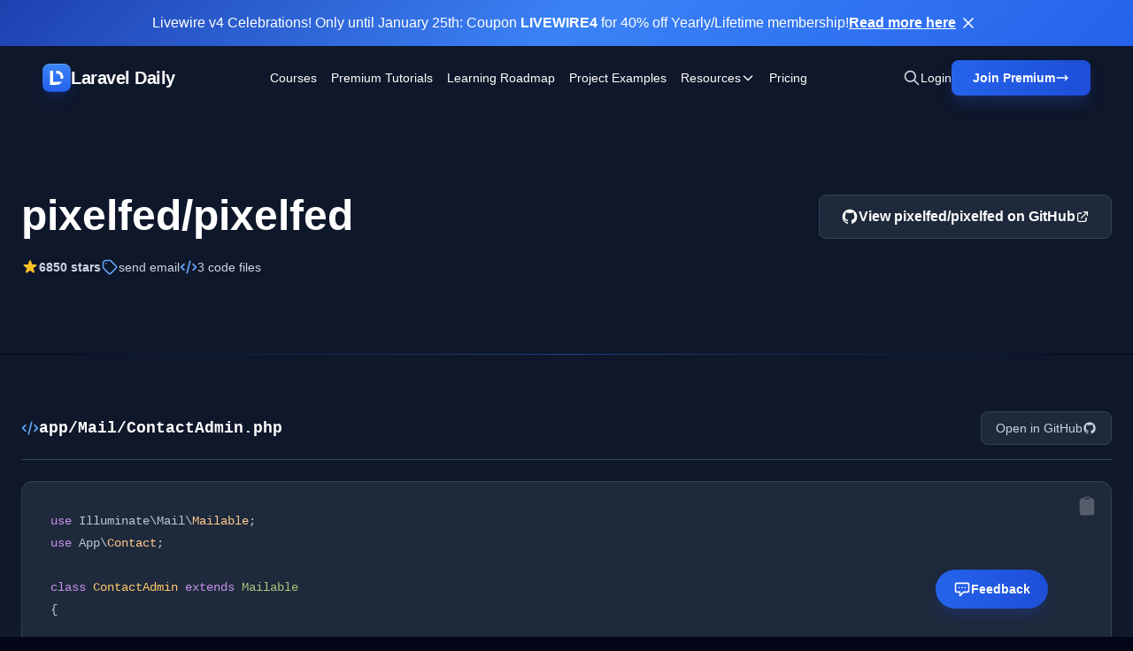

--- FILE ---
content_type: text/html; charset=UTF-8
request_url: https://laraveldaily.com/code-examples/example/pixelfed-pixelfed/send-email
body_size: 22791
content:
<!DOCTYPE html>
<html lang="en">

<head>
    <meta charset="UTF-8">
    <meta name="viewport" content="width=device-width, initial-scale=1.0">
    <meta property="og:type" content="website" />






    <link rel="shortcut icon" type="image/png" href="https://laraveldaily.com/favicon.png">

            <title>send email in pixelfed/pixelfed | Laravel Daily</title>
    
    <link rel="preload" as="style" href="https://laraveldaily.com/build/v2/assets/app-D1R-xbfE.css" /><link rel="modulepreload" href="https://laraveldaily.com/build/v2/assets/app-CLGdPeXV.js" /><link rel="stylesheet" href="https://laraveldaily.com/build/v2/assets/app-D1R-xbfE.css" /><script type="module" src="https://laraveldaily.com/build/v2/assets/app-CLGdPeXV.js"></script>    <style >[wire\:loading], [wire\:loading\.delay], [wire\:loading\.inline-block], [wire\:loading\.inline], [wire\:loading\.block], [wire\:loading\.flex], [wire\:loading\.table], [wire\:loading\.grid], [wire\:loading\.inline-flex] {display: none;}[wire\:loading\.delay\.shortest], [wire\:loading\.delay\.shorter], [wire\:loading\.delay\.short], [wire\:loading\.delay\.long], [wire\:loading\.delay\.longer], [wire\:loading\.delay\.longest] {display:none;}[wire\:offline] {display: none;}[wire\:dirty]:not(textarea):not(input):not(select) {display: none;}input:-webkit-autofill, select:-webkit-autofill, textarea:-webkit-autofill {animation-duration: 50000s;animation-name: livewireautofill;}@keyframes livewireautofill { from {} }</style>
    <style>
    :root {
        --comments-spacing: 2.5rem;
        --comments-avatar-size: 1.5rem;
        --comments-avatar-margin: 0.35rem;
        --comments-border-radius: 0.3rem;
        --comments-z-modal: 2;
        /* colors */
        --comments-color-background: white;
        --comments-color-background-nested: white;
        --comments-color-background-paper: rgb(249, 250, 251);
        --comments-color-background-info: rgb(237, 235, 252);
        --comments-color-reaction: rgb(238, 239, 240);
        --comments-color-reaction-hover: rgb(229, 231, 235);
        --comments-color-reacted: rgba(67, 56, 202, 0.2);
        --comments-color-reacted-hover: rgba(67, 56, 202, 0.35);
        --comments-color-border: rgb(221, 221, 221);
        --comments-color-text: rgb(17, 24, 39);
        --comments-color-text-dimmed: rgb(156, 163, 175);
        --comments-color-text-inverse: white;
        --comments-color-accent: rgba(67, 56, 202);
        --comments-color-accent-hover: rgba(67, 56, 202, 0.8);
        --comments-color-danger: rgb(225, 29, 72);
        --comments-color-danger-hover: rgb(225, 29, 72, 0.8);
        --comments-color-success: rgb(10, 200, 134);
        --comments-color-success-hover: rgb(10, 200, 134, 0.8);
        --comments-shadow: 0 10px 15px -3px rgb(0 0 0 / 0.1), 0 4px 6px -4px rgb(0 0 0 / 0.1);
    }

    @media (min-width: 768px) {
        :root {
            --comments-avatar-size: 2.5rem;
            --comments-avatar-margin: 0.75rem;
        }
    }

    .comments {
        color: var(--comments-color-text);
    }

    .comments-avatar {
        width: var(--comments-avatar-size);
        height: var(--comments-avatar-size);
        border-radius: var(--comments-avatar-size);
        margin-right: var(--comments-avatar-margin);
    }

    /** Added to win agains Tailwind CDN specificity */
    .comments-button.comments-button {
        border-radius: var(--comments-border-radius);
        color: var(--comments-color-text-inverse);
        background-color: var(--comments-color-accent);
        padding: 0.25rem 0.75rem;
        font-weight: 500;
        line-height: 1.35;
        transition: background 150ms;
    }

    .comments-button:hover {
        background-color: var(--comments-color-accent-hover);
    }

    .comments-button.is-small {
        padding: 0.15rem 0.5rem;
        font-size: 0.8rem;
    }

    .comments-button.is-link {
        background-color: transparent;
        color: var(--comments-color-text-dimmed);
        text-decoration: underline;
    }

    .comments-button.is-danger {
        background-color: var(--comments-color-danger);
    }

    .comments-button.is-danger:hover {
        background-color: var(--comments-color-danger-hover);
    }

    .comments-button.is-success {
        background-color: var(--comments-color-success);
    }

    .comments-button.is-success:hover {
        background-color: var(--comments-color-success-hover);
    }

    .comments-button svg {
        stroke: var(--comments-color-text-inverse);
    }

    .comments-comment {
        display: flex;
    }

    .comments-nested .comments-comment {
        background-color: var(--comments-color-background-nested);
        padding: 0;
    }

    .comments-comment-inner {
        flex-grow: 1;
    }

    .comments-comment-header {
        position: relative;
        font-weight: 500;
        color: var(--comments-color-text);
        margin-bottom: 0.5rem;
    }

    @media (min-width: 768px) {
        .comments-comment-header {
            display: flex;
            align-items: baseline;
        }
    }

    .comments-comment-header-actions {
        display: flex;
        flex-wrap: wrap;
        color: var(--comments-color-text-dimmed);
        font-size: 0.8rem;
    }

    @media (min-width: 768px) {
        .comments-comment-header-actions {
            margin-left: 0.5rem;
        }
    }

    .comments-comment-header-actions li {
        display: flex;
        position: relative;
    }

    .comments-comment-header-actions li:not(:last-child):after {
        content: "•";
        margin: 0 0.25rem;
    }

    .comments-comment-header-actions li>a:hover,
    .comments-comment-header-actions li>button:hover {
        text-decoration: underline;
    }

    .comments-comment-header-copied {
        position: absolute;
        left: 0;
        bottom: 100%;
        font-size: 0.65rem;
        white-space: nowrap;
        color: var(--comments-color-success);
    }

    .comments-error {
        margin-top: 0.5rem;
        font-size: 0.875rem;
        color: var(--comments-color-danger);
    }

    .comments-form {
        display: flex;
        position: relative;
    }

    .comments-form-inner {
        flex-grow: 1;
    }

    .comments-form-inner button {
        margin-top: 0.5rem;
    }

    .comments-form-editor-tip {
        color: var(--comments-color-text-dimmed);
        font-size: 0.8rem;
        padding: 0.25rem 0;
        text-align: right;
    }

    .comments-form-editor-tip a {
        text-decoration: underline;
    }

    .comments-newest-first>.comments-form {
        margin-bottom: var(--comments-spacing);
    }

    .comments-group {
        position: relative;
        padding-bottom: var(--comments-spacing);
        margin-bottom: var(--comments-spacing);
    }

    .comments-group:target {
        margin-top: calc(-1 * var(--comments-spacing));
        margin-left: calc(-0.5 * var(--comments-spacing));
        margin-right: calc(-0.5 * var(--comments-spacing));
        padding-top: var(--comments-spacing);
        padding-left: calc(0.5 * var(--comments-spacing));
        padding-right: calc(0.5 * var(--comments-spacing));
        animation: highlight 1.5s ease-in-out;
        border: solid 1px var(--comments-color-accent);
        border-radius: var(--comments-border-radius);
    }

    @keyframes highlight {
        0% {
            transform: scale(1);
        }

        5% {
            transform: scale(1);
        }

        15% {
            transform: scaleX(1.015);
        }

        50% {
            transform: scale(1);
        }

        100% {
            transform: scale(1);
        }
    }

    .comments-group:after {
        content: "";
        position: absolute;
        bottom: 0;
        right: 0;
        left: 0;
        border-bottom: 1px solid var(--comments-color-border);
    }

    .comments-group.comments-group-with-avatars:after {
        /* Offset the border to stay lined up with the avatar */
        left: calc(var(--comments-avatar-size) + var(--comments-avatar-margin));
    }

    .comments-group .comments-group {
        padding-bottom: 0;
        margin-top: calc(var(--comments-spacing) * 0.66);
        margin-bottom: 0;
    }

    .comments-group .comments-group:after {
        content: none;
    }

    .comments-header {
        display: flex;
        justify-content: space-between;
        margin-bottom: var(--comments-spacing);
    }

    .comments-header strong {
        font-size: 1.125rem;
        font-weight: 500;
    }

    .comments-icon {
        height: 1.25rem;
        width: 1.25rem;
        stroke: var(--comments-color-text);
    }

    .comments-approval {
        display: flex;
        align-items: center;
        justify-content: space-between;
        gap: 2rem;
        background-color: var(--comments-color-background-info);
        border-radius: var(--comments-border-radius);
        padding: 0.5rem;
        font-size: 0.8rem;
        margin-bottom: 0.5rem;
    }

    .comments-approval-buttons {
        display: flex;
        align-items: center;
        gap: 0.25rem;
    }

    .comments-modal {
        position: absolute;
        z-index: var(--comments-z-modal);
        color: var(--comments-color-text);
        font-size: 1rem;
        background-color: var(--comments-color-background);
        box-shadow: var(--comments-shadow);
        border-radius: var(--comments-border-radius);
        top: 0;
        right: 0;
        padding: 1rem;
    }

    .comments-modal.is-left {
        right: auto;
        left: 0;
    }

    .comments-modal.is-bottom {
        top: 100%;
    }

    .comments-modal.is-compact {
        padding: 0.5rem;
    }

    .comments-modal-title {
        font-weight: 500;
        white-space: nowrap;
    }

    .comments-modal-contents {
        font-weight: normal;
        line-height: 1.25;
    }

    .comments-modal-contents p {
        margin-bottom: 0.5rem;
        min-width: 8rem;
    }

    @media (min-width: 768px) {
        .comments-modal-contents p {
            min-width: 12rem;
        }
    }

    .comments-modal-contents .comments-button {
        float: right;
    }

    .comments-nested {
        margin-top: calc(var(--comments-spacing) * 0.66);
        padding-left: calc(var(--comments-avatar-size) + var(--comments-avatar-margin));
    }

    .comments-no-comment-yet {
        text-align: center;
        margin: 2rem 0 4rem 0;
        color: var(--comments-color-text-dimmed);
    }

    .comments-placeholder,
    .comments-textarea {
        border: 1px solid var(--comments-color-border);
        border-radius: 4px;
        width: 100%;
        padding: 10px;
        height: var(--comments-avatar-size);
    }

    .comments-placeholder:focus {
        outline: none;
    }

    .comments-reactions {
        position: relative;
        display: flex;
        flex-wrap: wrap;
        align-items: center;
        gap: 0.5rem;
        margin-top: 0.75rem;
    }

    .comments-reaction {
        display: flex;
        align-items: center;
        white-space: nowrap;
        border-radius: var(--comments-border-radius);
        cursor: pointer;
        background-color: var(--comments-color-reaction);
        padding: 0 0.5rem;
        height: 1.5rem;
        font-size: 0.8rem;
        transition: background 150ms;
    }

    .comments-reaction:hover {
        background-color: var(--comments-color-reaction-hover);
    }

    .comments-reaction.is-reacted {
        border: 1px solid var(--comments-color-accent);
        background-color: var(--comments-color-reacted);
    }

    .comments-reaction.is-reacted:hover {
        background-color: var(--comments-color-reacted-hover);
    }

    .comments-reaction-picker {
        position: relative;
    }

    /** Added to win agains Tailwind CDN specificity */
    .comments-reaction-picker-trigger.comments-reaction-picker-trigger {
        display: flex;
        align-items: center;
        height: 1.5rem;
        padding: 0 0.5rem;
        cursor: pointer;
        border-radius: var(--comments-border-radius);
        background-color: var(--comments-color-reaction);
        transition: background 150ms;
    }

    .comments-reaction-picker-trigger:hover {
        background-color: var(--comments-color-reaction-hover);
    }

    .comments-reaction-picker-reactions {
        display: grid;
        gap: 0.25rem;
    }

    @media (min-width: 480px) {
        .comments-reaction-picker-reactions {
            grid-template-columns: repeat(2, 1fr);
        }
    }

    @media (min-width: 768px) {
        .comments-reaction-picker-reactions {
            grid-template-columns: repeat(5, 1fr);
        }
    }

    .comments-reaction-picker-reaction {
        height: 1.75rem;
        padding: 0 0.25rem;
        border-radius: var(--comments-border-radius);
        cursor: pointer;
        transition: background 150ms;
    }

    .comments-reaction-picker-reaction:hover {
        background-color: var(--comments-color-reaction);
    }

    .comments-reaction-picker-reaction.is-reacted {
        background-color: var(--comments-color-reacted);
    }

    .comments-reaction-picker-reaction.is-reacted:hover {
        background-color: var(--comments-color-reacted-hover);
    }

    .comments-reply {
        margin-top: calc(var(--comments-spacing) * 0.66);
    }

    .comments-subscription {
        position: relative;
        margin-left: auto;
        font-size: 0.8rem;
    }

    .comments-subscription-trigger {
        display: inline-flex;
        align-items: center;
        gap: 0.25rem;
        padding: 0.25rem 0.5rem;
        border-radius: var(--comments-border-radius);
        background-color: var(--comments-color-reaction);
        font-weight: 600;
        transition: background 150ms;
    }

    .comments-subscription-trigger:hover {
        background-color: var(--comments-color-reaction-hover);
    }

    .comments-subscription-item {
        width: 100%;
        padding: 0.5rem 1rem;
        display: flex;
        align-items: center;
        gap: 0.5rem;
        cursor: pointer;
        font-size: 0.8rem;
        font-weight: 500;
        text-align: left;
        white-space: nowrap;
        border-radius: var(--comments-border-radius);
        transition: background 150ms;
    }

    .comments-subscription-item:hover {
        background-color: var(--comments-color-reaction);
    }

    .comment-text {
        max-width: calc(100% - var(--comments-avatar-size));
    }

    .comment-text>*,
    .comments-comment-inner {
        max-width: 100%;
    }

    .comment-text code {
        padding: 0.2rem 0.5rem;
        background-color: var(--comments-color-background-paper);
        border-radius: 0.3rem;
    }

    .comment-text .shiki {
        font-size: 0.85rem;
    }

    .comment-text .shiki code {
        padding: 0;
        background-color: transparent;
    }

    .comment-text .shiki {
        padding: 0.5rem;
        margin: 0.5rem 0;
        border-radius: 0.2rem;
        background-color: var(--comments-color-background-paper) !important;
        overflow: hidden;
        overflow-x: scroll;
    }

    .comment-text a {
        color: var(--comments-color-accent);
        text-decoration: underline;
    }

    .comment-text>*:not(:first-child),
    .comment-text blockquote>*:not(:first-child),
    .comment-text ul>*:not(:first-child):not(li),
    .comment-text ol>*:not(:first-child):not(li) {
        margin-top: 0.5rem;
    }

    .comment-text h1 {
        font-size: 2rem;
        font-weight: bold;
    }

    .comment-text h2 {
        font-size: 1.7rem;
        font-weight: bold;
    }

    .comment-text h3 {
        font-size: 1.5rem;
        font-weight: bold;
    }

    .comment-text h4 {
        font-size: 1.3rem;
        font-weight: bold;
    }

    .comment-text h5 {
        font-size: 1.1rem;
        font-weight: bold;
    }

    .comment-text h6 {
        font-size: 1rem;
        font-weight: bold;
    }

    .comment-text blockquote {
        background-color: var(--comments-color-background-paper);
        padding: 1rem;
        border-left: solid 3px var(--comments-color-border);
    }

    .comment-text ul,
    .comment-text ol {
        padding-left: 1rem;
    }

    .comment-text ul li {
        list-style: circle;
    }

    .comment-text ol li {
        list-style: decimal;
    }

    .comments-textarea {
        min-height: 10rem;
    }

    /* EasyMDE buttons */
    .comments .CodeMirror {
        border-color: var(--comments-color-border);
    }

    .comments .CodeMirror-scroll,
    .CodeMirror {
        min-height: 10rem !important;
    }

    .comments .editor-toolbar {
        border-color: var(--comments-color-border);
        padding: 0.35rem;
    }

    .comments .editor-toolbar .separator {
        border-left-color: var(--comments-color-border);
    }

    .comments .editor-toolbar button {
        border: none;
        transition: background 150ms;
    }

    .comments .editor-toolbar button:hover {
        background-color: var(--comments-color-reaction);
    }

    .comments .editor-toolbar button.active {
        background-color: var(--comments-color-reaction-hover);
    }
</style>
    
    <!-- Global site tag (gtag.js) - Google Analytics -->
    <script async src="https://www.googletagmanager.com/gtag/js?id=UA-64361490-1"></script>
    <script>
      window.dataLayer = window.dataLayer || [];
      function gtag(){dataLayer.push(arguments);}
      gtag('js', new Date());

      gtag('config', 'UA-64361490-1');
    </script>
    <script src="https://www.google.com/recaptcha/api.js?render=6LcTwyIiAAAAAGke_iP7Yw0T4GNJDV9A4jK0Knbq"></script>
    <!-- Matomo -->
<script>
  var _paq = window._paq = window._paq || [];
  /* tracker methods like "setCustomDimension" should be called before "trackPageView" */
    _paq.push(['trackPageView']);
  _paq.push(['enableLinkTracking']);
  (function() {
    var u="//analytics.laraveldaily.com/";
    _paq.push(['setTrackerUrl', u+'matomo.php']);
    _paq.push(['setSiteId', '1']);
        var d=document, g=d.createElement('script'), s=d.getElementsByTagName('script')[0];
    g.async=true; g.src=u+'matomo.js'; s.parentNode.insertBefore(g,s);
  })();
</script>
<!-- End Matomo Code -->
        <script>
        window.addEventListener('refresh-page', function (event) {
            window.location.reload(false);
        });
    </script>
</head>

<body class="bg-slate-950 text-white antialiased">
    <!-- Skip to main content -->
    <a href="#main-content"
        class="sr-only focus:not-sr-only focus:absolute focus:top-4 focus:left-4 focus:z-50 focus:px-4 focus:py-2 focus:bg-blue-600 focus:text-white focus:rounded-lg">
        Skip to main content
    </a>

                        <!-- OPTION 1: Classic Blue Banner (Similar to your current design) -->
            <div id="sale-banner-1" class="sale-banner sale-banner-slide-down relative z-50">
                <div class="relative z-10 max-w-[2000px] mx-auto px-6 py-3">
                    <div class="flex items-center justify-center gap-4 text-center">
                        <div class="flex-col sm:flex-row flex items-center justify-center gap-2 text-sm md:text-base">
                            <p>Livewire v4 Celebrations! Only until January 25th: Coupon <strong>LIVEWIRE4</strong> for 40% off Yearly/Lifetime membership!</p>

                            <a href="https://laraveldaily.com/pricing"
                                class="underline hover:no-underline font-semibold whitespace-nowrap">Read more here</a>
                        </div>
                        <button onclick="closeBanner('sale-banner-1')"
                            class="flex-shrink-0 p-1 hover:bg-white/10 rounded transition-colors" aria-label="Close banner">
                            <svg class="w-5 h-5" fill="none" stroke="currentColor" viewBox="0 0 24 24">
                                <path stroke-linecap="round" stroke-linejoin="round" stroke-width="2"
                                    d="M6 18L18 6M6 6l12 12" />
                            </svg>
                        </button>
                    </div>
                </div>
            </div>
            <script>
                // Close banner and remember for 7 days
                function closeBanner(bannerId) {
                    const banner = document.getElementById(bannerId);
                    if (banner) {
                        banner.classList.add('sale-banner-slide-up');
                        setTimeout(() => {
                            banner.style.display = 'none';
                            // Store in localStorage so it stays dismissed
                            localStorage.setItem('sale_banner_dismissed', Date.now());
                        }, 300);
                    }
                }
            </script>
            
    <!-- Navigation -->
<nav class="hero-gradient sticky top-0 z-50 backdrop-blur-sm bg-opacity-95">
    <div class="max-w-[2000px] mx-auto px-6 xl:px-12 py-4">
        <div class="flex items-center justify-between">
            <!-- Left: Logo -->
            <div class="flex-shrink-0">
                <a href="https://laraveldaily.com" class="inline-flex items-center gap-3 text-xl font-bold tracking-tight">
                    <div
                        class="flex items-center justify-center w-8 h-8 rounded-lg shadow-lg border-y shadow-blue-700/20 bg-gradient-to-b from-blue-500 to-blue-600 border-t-blue-400 border-b-blue-700">
                        <img class="w-4 h-4" src="https://laraveldaily.com/img/logos/mono.svg" alt="Laravel Daily">
                    </div>
                    <span>Laravel Daily</span>
                </a>
            </div>

            <!-- Center: Navigation Links -->
            <div class="hidden xl:flex flex-1 items-center justify-center">
                <div class="flex items-center space-x-4 2xl:space-x-8 text-sm font-medium">
                    <a href="https://laraveldaily.com/courses" class="hover:text-blue-200 transition">Courses</a>
                    <a href="https://laraveldaily.com/tag/premium-tutorials"
                        class="hover:text-blue-200 transition">Premium Tutorials</a>
                    <a href="https://laraveldaily.com?page=1"
                        class="hover:text-blue-200 transition hidden 2xl:block">All
                        Tutorials</a>
                    <a href="https://laraveldaily.com/roadmap-learning-path" class="hover:text-blue-200 transition">Learning Roadmap</a>
                    <a href="https://laraveldaily.com/project-examples" class="hover:text-blue-200 transition">Project
                        Examples</a>

                    <!-- Resources Dropdown -->
                    <div class="relative dropdown-parent">
                        <button class="hover:text-blue-200 transition flex items-center gap-1 dropdown-trigger">
                            <span>Resources</span>
                            <svg class="w-4 h-4 transition-transform dropdown-arrow" fill="none" stroke="currentColor"
                                viewBox="0 0 24 24">
                                <path stroke-linecap="round" stroke-linejoin="round" stroke-width="2"
                                    d="M19 9l-7 7-7-7" />
                            </svg>
                        </button>
                        <div
                            class="dropdown-menu absolute top-full left-0 mt-2 w-56 bg-slate-900 rounded-lg shadow-xl border border-slate-800 py-2 hidden opacity-0 transform translate-y-2 transition-all duration-200">
                            <a href="https://laraveldaily.com/tips"
                                class="block px-4 py-2.5 hover:bg-slate-800 transition text-sm">Quick Tips</a>
                            <a href="https://laraveldaily.com/packages"
                                class="block px-4 py-2.5 hover:bg-slate-800 transition text-sm">Best
                                Laravel Packages</a>
                            <a href="https://laraveldaily.com/code-examples/projects"
                                class="block px-4 py-2.5 hover:bg-slate-800 transition text-sm">Open-Source
                                Projects</a>
                            <a href="https://laraveldaily.com/code-examples"
                                class="block px-4 py-2.5 hover:bg-slate-800 transition text-sm">Code
                                Examples</a>
                            <a href="https://laraveldaily.com/people-to-follow"
                                class="block px-4 py-2.5 hover:bg-slate-800 transition text-sm">People
                                to Follow</a>
                        </div>
                    </div>

                    <a href="https://us11.campaign-archive.com/home/?u=a459401212599a54203d036ee&id=91c1337873"
                        class="hover:text-blue-200 transition hidden 2xl:block" target="_blank">Newsletter</a>
                    <a href="https://laraveldaily.com/pricing" class="hover:text-blue-200 transition">Pricing</a>
                                    </div>
            </div>

            <!-- Right: Actions -->
            <div class="flex-shrink-0 flex items-center gap-4 xl:gap-6" x-data="">
                <!-- Search Icon -->
                <button class="text-gray-300 hover:text-white transition" title="Search (⌘K)"
                    @click="$dispatch('toggle-spotlight')">
                    <svg class="w-5 h-5" fill="none" stroke="currentColor" viewBox="0 0 24 24">
                        <path stroke-linecap="round" stroke-linejoin="round" stroke-width="2"
                            d="M21 21l-6-6m2-5a7 7 0 11-14 0 7 7 0 0114 0z" />
                    </svg>
                </button>

                                    <a href="https://laraveldaily.com/login"
                        class="hidden sm:block text-sm font-medium hover:text-blue-200 transition">
                        Login
                    </a>
                    <a href="https://laraveldaily.com/register"
        class="hidden sm:flex group relative bg-gradient-to-r from-blue-600 to-blue-700 hover:from-blue-500 hover:to-blue-600 text-white px-6 py-2.5 rounded-lg font-semibold text-sm shadow-blue-lg hover:shadow-blue-xl transition-all hover:scale-105">
        <span class="flex items-center gap-2">
            <span>Join Premium</span>
                            <svg class="w-4 h-4 group-hover:translate-x-0.5 transition-transform" fill="none" stroke="currentColor"
                    viewBox="0 0 24 24">
                    <path stroke-linecap="round" stroke-linejoin="round" stroke-width="2" d="M17 8l4 4m0 0l-4 4m4-4H3" />
                </svg>
                    </span>
    </a>
                
                
                <!-- Mobile Menu Button -->
                <button id="mobile-menu-button" class="xl:hidden text-gray-300 hover:text-white transition">
                    <svg class="w-6 h-6" fill="none" stroke="currentColor" viewBox="0 0 24 24">
                        <path stroke-linecap="round" stroke-linejoin="round" stroke-width="2"
                            d="M4 6h16M4 12h16M4 18h16" />
                    </svg>
                </button>
            </div>
        </div>
    </div>
</nav>

<!-- Full-Page Mobile Menu -->
<div id="mobile-menu" class="fixed inset-0 z-50 xl:hidden hidden bg-slate-950/95 backdrop-blur-md">
    <!-- Menu Content -->
    <div class="relative h-full flex flex-col">
        <!-- Header with Close Button (Exact same styling as main nav) -->
        <div class="hero-gradient backdrop-blur-sm bg-opacity-95 flex items-center justify-between px-6 py-4">
            <div class="flex items-center gap-3">
                <div
                    class="flex items-center justify-center w-8 h-8 rounded-lg shadow-lg border-y shadow-blue-700/20 bg-gradient-to-b from-blue-500 to-blue-600 border-t-blue-400 border-b-blue-700">
                    <img class="w-4 h-4" src="https://laraveldaily.com/img/logos/mono.svg" alt="Laravel Daily">
                </div>
                <span class="text-xl font-bold tracking-tight">Laravel Daily</span>
            </div>
            <button id="mobile-menu-close" class="text-gray-300 hover:text-white transition">
                <svg class="w-7 h-7" fill="none" stroke="currentColor" viewBox="0 0 24 24">
                    <path stroke-linecap="round" stroke-linejoin="round" stroke-width="2" d="M6 18L18 6M6 6l12 12" />
                </svg>
            </button>
        </div>

        <!-- Menu Items -->
        <div class="flex-1 overflow-y-auto px-6 py-8 bg-slate-950">
            <nav class="flex flex-col space-y-1">
                <a href="https://laraveldaily.com/courses"
                    class="block px-4 py-4 rounded-lg text-lg font-medium hover:bg-slate-800/60 transition">Courses</a>
                <a href="https://laraveldaily.com/tag/premium-tutorials"
                    class="block px-4 py-4 rounded-lg text-lg font-medium hover:bg-slate-800/60 transition">Premium
                    Tutorials</a>
                <a href="https://laraveldaily.com?page=1"
                    class="block px-4 py-4 rounded-lg text-lg font-medium hover:bg-slate-800/60 transition">All
                    Tutorials</a>
                <a href="https://laraveldaily.com/roadmap-learning-path"
                    class="block px-4 py-4 rounded-lg text-lg font-medium hover:bg-slate-800/60 transition">Learning
                    Roadmap</a>
                <a href="https://laraveldaily.com/project-examples"
                    class="block px-4 py-4 rounded-lg text-lg font-medium hover:bg-slate-800/60 transition">Project
                    Examples</a>

                <!-- Resources Accordion -->
                <div class="mobile-dropdown">
                    <button
                        class="w-full flex items-center justify-between px-4 py-4 rounded-lg text-lg font-medium hover:bg-slate-800/60 transition mobile-dropdown-trigger">
                        <span>Resources</span>
                        <svg class="w-5 h-5 transition-transform mobile-dropdown-arrow" fill="none"
                            stroke="currentColor" viewBox="0 0 24 24">
                            <path stroke-linecap="round" stroke-linejoin="round" stroke-width="2" d="M19 9l-7 7-7-7" />
                        </svg>
                    </button>
                    <div class="mobile-dropdown-content pl-4">
                        <a href="https://laraveldaily.com/tips"
                            class="block px-4 py-3 text-base text-gray-300 hover:text-white hover:bg-slate-800/60 rounded-lg transition">Quick
                            Tips</a>
                        <a href="https://laraveldaily.com/packages"
                            class="block px-4 py-3 text-base text-gray-300 hover:text-white hover:bg-slate-800/60 rounded-lg transition">Best
                            Laravel Packages</a>
                        <a href="https://laraveldaily.com/code-examples/projects"
                            class="block px-4 py-3 text-base text-gray-300 hover:text-white hover:bg-slate-800/60 rounded-lg transition">Open-Source
                            Projects</a>
                        <a href="https://laraveldaily.com/code-examples"
                            class="block px-4 py-3 text-base text-gray-300 hover:text-white hover:bg-slate-800/60 rounded-lg transition">Code
                            Examples</a>
                        <a href="https://laraveldaily.com/people-to-follow"
                            class="block px-4 py-3 text-base text-gray-300 hover:text-white hover:bg-slate-800/60 rounded-lg transition">People
                            to Follow</a>
                    </div>
                </div>

                <a href="https://us11.campaign-archive.com/home/?u=a459401212599a54203d036ee&id=91c1337873"
                    class="block px-4 py-4 rounded-lg text-lg font-medium hover:bg-slate-800/60 transition"
                    target="_blank">Newsletter</a>
                <a href="https://laraveldaily.com/pricing"
                    class="block px-4 py-4 rounded-lg text-lg font-medium hover:bg-slate-800/60 transition">Pricing</a>
                            </nav>
        </div>

        <!-- Sticky Footer with Login and Join Premium -->
        <div class="px-6 py-6 border-t border-slate-800 bg-slate-950">
            <div class="flex flex-col gap-3">
                                    <a href="https://laraveldaily.com/login"
                        class="block w-full bg-slate-800 hover:bg-slate-700 text-white px-6 py-4 rounded-lg font-bold text-center border border-slate-700 hover:border-slate-600 transition">
                        Login
                    </a>
                    <a href="https://laraveldaily.com/register"
                        class="block w-full bg-gradient-to-r from-blue-600 to-blue-700 text-white px-6 py-4 rounded-lg font-bold text-center hover:from-blue-500 hover:to-blue-600 transition">
                        Join Premium
                    </a>
                            </div>
        </div>
    </div>
</div>
    <header class="hero-gradient pt-24 pb-16 px-6 relative overflow-hidden">
    <div class="max-w-7xl mx-auto relative z-10">
            <div class="flex items-start justify-between gap-8 mb-6">
                <div>
                    <h1 class="text-4xl lg:text-5xl font-bold mb-4">pixelfed/pixelfed</h1>
                    <p class="text-xl text-slate-300 mb-6">
                        
                    </p>
                    <div class="flex flex-wrap items-center gap-6 text-sm">
                        <div class="flex items-center gap-2 text-slate-300">
                            <svg class="w-5 h-5 text-amber-400" fill="currentColor" viewBox="0 0 20 20"
                                aria-hidden="true">
                                <path
                                    d="M9.049 2.927c.3-.921 1.603-.921 1.902 0l1.07 3.292a1 1 0 00.95.69h3.462c.969 0 1.371 1.24.588 1.81l-2.8 2.034a1 1 0 00-.364 1.118l1.07 3.292c.3.921-.755 1.688-1.54 1.118l-2.8-2.034a1 1 0 00-1.175 0l-2.8 2.034c-.784.57-1.838-.197-1.539-1.118l1.07-3.292a1 1 0 00-.364-1.118L2.98 8.72c-.783-.57-.38-1.81.588-1.81h3.461a1 1 0 00.951-.69l1.07-3.292z" />
                            </svg>
                            <span class="font-semibold">6850 stars</span>
                        </div>
                        <div class="flex items-center gap-2 text-slate-300">
                            <a href="https://laraveldaily.com/code-examples/tag/send-email"
                                class="flex items-center gap-2 text-slate-300">
                                <svg class="w-5 h-5 text-blue-400" fill="none" stroke="currentColor" viewBox="0 0 24 24"
                                    aria-hidden="true">
                                    <path stroke-linecap="round" stroke-linejoin="round" stroke-width="2"
                                        d="M7 7h.01M7 3h5c.512 0 1.024.195 1.414.586l7 7a2 2 0 010 2.828l-7 7a2 2 0 01-2.828 0l-7-7A1.994 1.994 0 013 12V7a4 4 0 014-4z" />
                                </svg>
                                <span>send email</span>
                            </a>
                        </div>
                        <div class="flex items-center gap-2 text-slate-300">
                            <svg class="w-5 h-5 text-blue-400" fill="none" stroke="currentColor" viewBox="0 0 24 24"
                                aria-hidden="true">
                                <path stroke-linecap="round" stroke-linejoin="round" stroke-width="2"
                                    d="M10 20l4-16m4 4l4 4-4 4M6 16l-4-4 4-4" />
                            </svg>
                            <span class="font-medium">3 code files</span>
                        </div>
                    </div>
                </div>
                <a href="https://github.com/pixelfed/pixelfed" target="_blank" rel="noopener noreferrer"
                    class="flex-shrink-0 inline-flex items-center gap-2 px-6 py-3 bg-slate-800 hover:bg-slate-700 border border-slate-700 hover:border-blue-500/50 rounded-lg transition font-semibold">
                    <svg class="w-5 h-5" fill="currentColor" viewBox="0 0 24 24" aria-hidden="true">
                        <path fill-rule="evenodd"
                            d="M12 2C6.477 2 2 6.484 2 12.017c0 4.425 2.865 8.18 6.839 9.504.5.092.682-.217.682-.483 0-.237-.008-.868-.013-1.703-2.782.605-3.369-1.343-3.369-1.343-.454-1.158-1.11-1.466-1.11-1.466-.908-.62.069-.608.069-.608 1.003.07 1.531 1.032 1.531 1.032.892 1.53 2.341 1.088 2.91.832.092-.647.35-1.088.636-1.338-2.22-.253-4.555-1.113-4.555-4.951 0-1.093.39-1.988 1.029-2.688-.103-.253-.446-1.272.098-2.65 0 0 .84-.27 2.75 1.026A9.564 9.564 0 0112 6.844c.85.004 1.705.115 2.504.337 1.909-1.296 2.747-1.027 2.747-1.027.546 1.379.202 2.398.1 2.651.64.7 1.028 1.595 1.028 2.688 0 3.848-2.339 4.695-4.566 4.943.359.309.678.92.678 1.855 0 1.338-.012 2.419-.012 2.747 0 .268.18.58.688.482A10.019 10.019 0 0022 12.017C22 6.484 17.522 2 12 2z"
                            clip-rule="evenodd" />
                    </svg>
                    <span>View pixelfed/pixelfed on GitHub</span>
                    <svg class="w-4 h-4" fill="none" stroke="currentColor" viewBox="0 0 24 24" aria-hidden="true">
                        <path stroke-linecap="round" stroke-linejoin="round" stroke-width="2"
                            d="M10 6H6a2 2 0 00-2 2v10a2 2 0 002 2h10a2 2 0 002-2v-4M14 4h6m0 0v6m0-6L10 14" />
                    </svg>
                </a>
            </div>
        </div>
</header>
    <div class="h-px bg-gradient-to-r from-transparent via-blue-500/50 to-transparent">
</div>
    <!-- Main Content -->
    <main id="main-content" class="section-gradient py-12 px-6">
    <div class="max-w-7xl mx-auto">
        <!-- Code Snippet 1 -->
                <article class="mb-12 last:mb-0">
                    <div class="file-nav-sticky py-4 border-b border-slate-700 mb-6">
                        <div class="flex items-center justify-between gap-4">
                            <div class="flex items-center gap-3 min-w-0">
                                <svg class="w-5 h-5 text-blue-400 flex-shrink-0" fill="none" stroke="currentColor"
                                    viewBox="0 0 24 24" aria-hidden="true">
                                    <path stroke-linecap="round" stroke-linejoin="round" stroke-width="2"
                                        d="M10 20l4-16m4 4l4 4-4 4M6 16l-4-4 4-4" />
                                </svg>
                                <h2 class="font-mono text-lg font-semibold truncate">app/Mail/ContactAdmin.php</h2>
                            </div>
                            <a href="https://github.com/pixelfed/pixelfed/blob/dev/app/Mail/ContactAdmin.php" target="_blank" rel="noopener noreferrer"
                                class="flex-shrink-0 inline-flex items-center gap-2 px-4 py-2 text-sm font-medium text-slate-300 hover:text-white bg-slate-800 hover:bg-slate-700 border border-slate-700 rounded-lg transition">
                                <span>Open in GitHub</span>
                                <svg class="w-4 h-4" fill="currentColor" viewBox="0 0 24 24" aria-hidden="true">
                                    <path fill-rule="evenodd"
                                        d="M12 2C6.477 2 2 6.484 2 12.017c0 4.425 2.865 8.18 6.839 9.504.5.092.682-.217.682-.483 0-.237-.008-.868-.013-1.703-2.782.605-3.369-1.343-3.369-1.343-.454-1.158-1.11-1.466-1.11-1.466-.908-.62.069-.608.069-.608 1.003.07 1.531 1.032 1.531 1.032.892 1.53 2.341 1.088 2.91.832.092-.647.35-1.088.636-1.338-2.22-.253-4.555-1.113-4.555-4.951 0-1.093.39-1.988 1.029-2.688-.103-.253-.446-1.272.098-2.65 0 0 .84-.27 2.75 1.026A9.564 9.564 0 0112 6.844c.85.004 1.705.115 2.504.337 1.909-1.296 2.747-1.027 2.747-1.027.546 1.379.202 2.398.1 2.651.64.7 1.028 1.595 1.028 2.688 0 3.848-2.339 4.695-4.566 4.943.359.309.678.92.678 1.855 0 1.338-.012 2.419-.012 2.747 0 .268.18.58.688.482A10.019 10.019 0 0022 12.017C22 6.484 17.522 2 12 2z"
                                        clip-rule="evenodd" />
                                </svg>
                            </a>
                        </div>
                    </div>

                    <div class="prose prose-invert max-w-none">
                                                <pre><code data-theme="olaolu-palenight" data-lang="php" class='torchlight' style='background-color: #292D3E; --theme-selection-background: #7580B850;'><!-- Syntax highlighted by torchlight.dev --><div class='line'><span style="color: #C792EA;">use</span><span style="color: #BFC7D5;"> Illuminate\Mail\</span><span style="color: #FFCB8B;">Mailable</span><span style="color: #BFC7D5;">;</span></div><div class='line'><span style="color: #C792EA;">use</span><span style="color: #BFC7D5;"> App\</span><span style="color: #FFCB8B;">Contact</span><span style="color: #BFC7D5;">;</span></div><div class='line'>&nbsp;</div><div class='line'><span style="color: #C792EA;">class</span><span style="color: #BFC7D5;"> </span><span style="color: #FFCB6B;">ContactAdmin</span><span style="color: #BFC7D5;"> </span><span style="color: #C792EA;">extends</span><span style="color: #BFC7D5;"> </span><span style="color: #A9C77D;">Mailable</span></div><div class='line'><span style="color: #BFC7D5;">{</span></div><div class='line'>&nbsp;</div><div class='line'><span style="color: #BFC7D5;">    </span><span style="color: #C792EA;">protected</span><span style="color: #BFC7D5;"> </span><span style="color: #BEC5D4;">$contact</span><span style="color: #BFC7D5;">;</span></div><div class='line'>&nbsp;</div><div class='line'><span style="color: #BFC7D5;">    </span><span style="color: #C792EA;">public</span><span style="color: #BFC7D5;"> </span><span style="color: #C792EA;">function</span><span style="color: #BFC7D5;"> </span><span style="color: #89DDFF;">__construct</span><span style="color: #D9F5DD;">(</span><span style="color: #FFCB8B;">Contact</span><span style="color: #BFC7D5;"> </span><span style="color: #BEC5D4;">$contact</span><span style="color: #D9F5DD;">)</span></div><div class='line'><span style="color: #BFC7D5;">    {</span></div><div class='line'><span style="color: #BFC7D5;">        </span><span style="color: #FF5572;">$this</span><span style="color: #89DDFF;">-&gt;contact</span><span style="color: #BFC7D5;"> </span><span style="color: #C792EA;">=</span><span style="color: #BFC7D5;"> </span><span style="color: #BEC5D4;">$contact</span><span style="color: #BFC7D5;">;</span></div><div class='line'><span style="color: #BFC7D5;">    }</span></div><div class='line'>&nbsp;</div><div class='line'><span style="color: #BFC7D5;">    </span><span style="color: #C792EA;">public</span><span style="color: #BFC7D5;"> </span><span style="color: #C792EA;">function</span><span style="color: #BFC7D5;"> </span><span style="color: #82AAFF;">build</span><span style="color: #D9F5DD;">()</span></div><div class='line'><span style="color: #BFC7D5;">    {</span></div><div class='line'><span style="color: #BFC7D5;">        </span><span style="color: #BEC5D4;">$contact</span><span style="color: #BFC7D5;"> </span><span style="color: #C792EA;">=</span><span style="color: #BFC7D5;"> </span><span style="color: #FF5572;">$this</span><span style="color: #89DDFF;">-&gt;contact</span><span style="color: #BFC7D5;">;</span></div><div class='line'><span style="color: #BFC7D5;">        </span><span style="color: #C792EA;">return</span><span style="color: #BFC7D5;"> </span><span style="color: #FF5572;">$this</span><span style="color: #89DDFF;">-&gt;</span><span style="color: #82AAFF;">markdown</span><span style="color: #BFC7D5;">(</span><span style="color: #D9F5DD;">&#39;</span><span style="color: #C3E88D;">emails.contact.admin</span><span style="color: #D9F5DD;">&#39;</span><span style="color: #BFC7D5;">)</span><span style="color: #89DDFF;">-&gt;</span><span style="color: #82AAFF;">with</span><span style="color: #BFC7D5;">(</span><span style="color: #89DDFF;">compact</span><span style="color: #BFC7D5;">(</span><span style="color: #D9F5DD;">&#39;</span><span style="color: #C3E88D;">contact</span><span style="color: #D9F5DD;">&#39;</span><span style="color: #BFC7D5;">));</span></div><div class='line'><span style="color: #BFC7D5;">    }</span></div><div class='line'><span style="color: #BFC7D5;">}</span></div></code></pre>

                    </div>
                </article>
                        <!-- Code Snippet 1 -->
                <article class="mb-12 last:mb-0">
                    <div class="file-nav-sticky py-4 border-b border-slate-700 mb-6">
                        <div class="flex items-center justify-between gap-4">
                            <div class="flex items-center gap-3 min-w-0">
                                <svg class="w-5 h-5 text-blue-400 flex-shrink-0" fill="none" stroke="currentColor"
                                    viewBox="0 0 24 24" aria-hidden="true">
                                    <path stroke-linecap="round" stroke-linejoin="round" stroke-width="2"
                                        d="M10 20l4-16m4 4l4 4-4 4M6 16l-4-4 4-4" />
                                </svg>
                                <h2 class="font-mono text-lg font-semibold truncate">resources/views/emails/contact/admin.blade.php</h2>
                            </div>
                            <a href="https://github.com/pixelfed/pixelfed/blob/dev/resources/views/emails/contact/admin.blade.php" target="_blank" rel="noopener noreferrer"
                                class="flex-shrink-0 inline-flex items-center gap-2 px-4 py-2 text-sm font-medium text-slate-300 hover:text-white bg-slate-800 hover:bg-slate-700 border border-slate-700 rounded-lg transition">
                                <span>Open in GitHub</span>
                                <svg class="w-4 h-4" fill="currentColor" viewBox="0 0 24 24" aria-hidden="true">
                                    <path fill-rule="evenodd"
                                        d="M12 2C6.477 2 2 6.484 2 12.017c0 4.425 2.865 8.18 6.839 9.504.5.092.682-.217.682-.483 0-.237-.008-.868-.013-1.703-2.782.605-3.369-1.343-3.369-1.343-.454-1.158-1.11-1.466-1.11-1.466-.908-.62.069-.608.069-.608 1.003.07 1.531 1.032 1.531 1.032.892 1.53 2.341 1.088 2.91.832.092-.647.35-1.088.636-1.338-2.22-.253-4.555-1.113-4.555-4.951 0-1.093.39-1.988 1.029-2.688-.103-.253-.446-1.272.098-2.65 0 0 .84-.27 2.75 1.026A9.564 9.564 0 0112 6.844c.85.004 1.705.115 2.504.337 1.909-1.296 2.747-1.027 2.747-1.027.546 1.379.202 2.398.1 2.651.64.7 1.028 1.595 1.028 2.688 0 3.848-2.339 4.695-4.566 4.943.359.309.678.92.678 1.855 0 1.338-.012 2.419-.012 2.747 0 .268.18.58.688.482A10.019 10.019 0 0022 12.017C22 6.484 17.522 2 12 2z"
                                        clip-rule="evenodd" />
                                </svg>
                            </a>
                        </div>
                    </div>

                    <div class="prose prose-invert max-w-none">
                                                <pre><code data-theme="olaolu-palenight" data-lang="php" class='torchlight' style='background-color: #292D3E; --theme-selection-background: #7580B850;'><!-- Syntax highlighted by torchlight.dev --><div class='line'><span style="color: #89DDFF;">@</span><span style="color: #82AAFF;">component</span><span style="color: #BFC7D5;">(</span><span style="color: #D9F5DD;">&#39;</span><span style="color: #C3E88D;">mail::message</span><span style="color: #D9F5DD;">&#39;</span><span style="color: #BFC7D5;">)</span></div><div class='line'><span style="color: #697098;">#</span><span style="color: #697098;"> New Support Message</span></div><div class='line'>&nbsp;</div><div class='line'><span style="color: #C792EA;">&lt;</span><span style="color: #82AAFF;">br</span><span style="color: #C792EA;">&gt;</span></div><div class='line'>&nbsp;</div><div class='line'><span style="color: #89DDFF;">@</span><span style="color: #C792EA;">if</span><span style="color: #BFC7D5;">(</span><span style="color: #BEC5D4;">$contact</span><span style="color: #89DDFF;">-&gt;response_requested</span><span style="color: #BFC7D5;">)</span></div><div class='line'><span style="color: #89DDFF;">**</span><span style="color: #82AAFF;">This</span><span style="color: #BFC7D5;"> </span><span style="color: #82AAFF;">user</span><span style="color: #BFC7D5;"> </span><span style="color: #82AAFF;">has</span><span style="color: #BFC7D5;"> </span><span style="color: #82AAFF;">requested</span><span style="color: #BFC7D5;"> </span><span style="color: #82AAFF;">a</span><span style="color: #BFC7D5;"> </span><span style="color: #82AAFF;">response</span><span style="color: #BFC7D5;"> </span><span style="color: #82AAFF;">from</span><span style="color: #BFC7D5;"> </span><span style="color: #82AAFF;">you</span><span style="color: #89DDFF;">.</span><span style="color: #89DDFF;">**</span></div><div class='line'><span style="color: #89DDFF;">@</span><span style="color: #C792EA;">endif</span></div><div class='line'>&nbsp;</div><div class='line'><span style="color: #C792EA;">&lt;</span><span style="color: #82AAFF;">br</span><span style="color: #C792EA;">&gt;</span></div><div class='line'>&nbsp;</div><div class='line'><span style="color: #BFC7D5;">[</span><span style="color: #89DDFF;">**</span><span style="color: #BFC7D5;">{{</span><span style="color: #BEC5D4;">$contact</span><span style="color: #89DDFF;">-&gt;user-&gt;username</span><span style="color: #BFC7D5;">}}</span><span style="color: #89DDFF;">**</span><span style="color: #BFC7D5;">]({{</span><span style="color: #BEC5D4;">$contact</span><span style="color: #89DDFF;">-&gt;user-&gt;</span><span style="color: #82AAFF;">url</span><span style="color: #BFC7D5;">()}}) </span><span style="color: #82AAFF;">has</span><span style="color: #BFC7D5;"> </span><span style="color: #82AAFF;">sent</span><span style="color: #BFC7D5;"> </span><span style="color: #82AAFF;">the</span><span style="color: #BFC7D5;"> </span><span style="color: #82AAFF;">following</span><span style="color: #BFC7D5;"> </span><span style="color: #82AAFF;">message</span><span style="color: #BFC7D5;">:</span></div><div class='line'>&nbsp;</div><div class='line'><span style="color: #89DDFF;">@</span><span style="color: #82AAFF;">component</span><span style="color: #BFC7D5;">(</span><span style="color: #D9F5DD;">&#39;</span><span style="color: #C3E88D;">mail::panel</span><span style="color: #D9F5DD;">&#39;</span><span style="color: #BFC7D5;">)</span></div><div class='line'><span style="color: #BFC7D5;">{{ </span><span style="color: #BEC5D4;">$contact</span><span style="color: #89DDFF;">-&gt;message</span><span style="color: #BFC7D5;"> }}</span></div><div class='line'><span style="color: #89DDFF;">@</span><span style="color: #82AAFF;">endcomponent</span></div><div class='line'>&nbsp;</div><div class='line'>&nbsp;</div><div class='line'><span style="color: #89DDFF;">@</span><span style="color: #82AAFF;">component</span><span style="color: #BFC7D5;">(</span><span style="color: #D9F5DD;">&#39;</span><span style="color: #C3E88D;">mail::button</span><span style="color: #D9F5DD;">&#39;</span><span style="color: #BFC7D5;">,</span><span style="color: #82AAFF;"> </span><span style="color: #BFC7D5;">[</span><span style="color: #D9F5DD;">&#39;</span><span style="color: #C3E88D;">url</span><span style="color: #D9F5DD;">&#39;</span><span style="color: #82AAFF;"> </span><span style="color: #89DDFF;">=&gt;</span><span style="color: #82AAFF;"> </span><span style="color: #BFC7D5;">$</span><span style="color: #BEC5D4;">contact</span><span style="color: #89DDFF;">-&gt;</span><span style="color: #82AAFF;">adminUrl</span><span style="color: #BFC7D5;">(),</span><span style="color: #82AAFF;"> </span><span style="color: #D9F5DD;">&#39;</span><span style="color: #C3E88D;">color</span><span style="color: #D9F5DD;">&#39;</span><span style="color: #82AAFF;"> </span><span style="color: #89DDFF;">=&gt;</span><span style="color: #82AAFF;"> </span><span style="color: #D9F5DD;">&#39;</span><span style="color: #C3E88D;">primary</span><span style="color: #D9F5DD;">&#39;</span><span style="color: #BFC7D5;">])</span></div><div class='line'><span style="color: #82AAFF;">View</span><span style="color: #BFC7D5;"> </span><span style="color: #82AAFF;">Message</span></div><div class='line'><span style="color: #89DDFF;">@</span><span style="color: #82AAFF;">endcomponent</span></div><div class='line'>&nbsp;</div><div class='line'><span style="color: #89DDFF;">@</span><span style="color: #82AAFF;">endcomponent</span></div></code></pre>

                    </div>
                </article>
                        <!-- Code Snippet 1 -->
                <article class="mb-12 last:mb-0">
                    <div class="file-nav-sticky py-4 border-b border-slate-700 mb-6">
                        <div class="flex items-center justify-between gap-4">
                            <div class="flex items-center gap-3 min-w-0">
                                <svg class="w-5 h-5 text-blue-400 flex-shrink-0" fill="none" stroke="currentColor"
                                    viewBox="0 0 24 24" aria-hidden="true">
                                    <path stroke-linecap="round" stroke-linejoin="round" stroke-width="2"
                                        d="M10 20l4-16m4 4l4 4-4 4M6 16l-4-4 4-4" />
                                </svg>
                                <h2 class="font-mono text-lg font-semibold truncate">app/Jobs/ContactPipeline/ContactPipeline.php</h2>
                            </div>
                            <a href="https://github.com/pixelfed/pixelfed/blob/dev/app/Jobs/ContactPipeline/ContactPipeline.php" target="_blank" rel="noopener noreferrer"
                                class="flex-shrink-0 inline-flex items-center gap-2 px-4 py-2 text-sm font-medium text-slate-300 hover:text-white bg-slate-800 hover:bg-slate-700 border border-slate-700 rounded-lg transition">
                                <span>Open in GitHub</span>
                                <svg class="w-4 h-4" fill="currentColor" viewBox="0 0 24 24" aria-hidden="true">
                                    <path fill-rule="evenodd"
                                        d="M12 2C6.477 2 2 6.484 2 12.017c0 4.425 2.865 8.18 6.839 9.504.5.092.682-.217.682-.483 0-.237-.008-.868-.013-1.703-2.782.605-3.369-1.343-3.369-1.343-.454-1.158-1.11-1.466-1.11-1.466-.908-.62.069-.608.069-.608 1.003.07 1.531 1.032 1.531 1.032.892 1.53 2.341 1.088 2.91.832.092-.647.35-1.088.636-1.338-2.22-.253-4.555-1.113-4.555-4.951 0-1.093.39-1.988 1.029-2.688-.103-.253-.446-1.272.098-2.65 0 0 .84-.27 2.75 1.026A9.564 9.564 0 0112 6.844c.85.004 1.705.115 2.504.337 1.909-1.296 2.747-1.027 2.747-1.027.546 1.379.202 2.398.1 2.651.64.7 1.028 1.595 1.028 2.688 0 3.848-2.339 4.695-4.566 4.943.359.309.678.92.678 1.855 0 1.338-.012 2.419-.012 2.747 0 .268.18.58.688.482A10.019 10.019 0 0022 12.017C22 6.484 17.522 2 12 2z"
                                        clip-rule="evenodd" />
                                </svg>
                            </a>
                        </div>
                    </div>

                    <div class="prose prose-invert max-w-none">
                                                <pre><code data-theme="olaolu-palenight" data-lang="php" class='torchlight' style='background-color: #292D3E; --theme-selection-background: #7580B850;'><!-- Syntax highlighted by torchlight.dev --><div class='line'><span style="color: #C792EA;">use</span><span style="color: #BFC7D5;"> App\</span><span style="color: #FFCB8B;">Contact</span><span style="color: #BFC7D5;">;</span></div><div class='line'><span style="color: #C792EA;">use</span><span style="color: #BFC7D5;"> App\Mail\</span><span style="color: #FFCB8B;">ContactAdmin</span><span style="color: #BFC7D5;">;</span></div><div class='line'><span style="color: #C792EA;">use</span><span style="color: #BFC7D5;"> </span><span style="color: #FFCB8B;">Mail</span><span style="color: #BFC7D5;">;</span></div><div class='line'>&nbsp;</div><div class='line'><span style="color: #C792EA;">class</span><span style="color: #BFC7D5;"> </span><span style="color: #FFCB6B;">ContactPipeline</span><span style="color: #BFC7D5;"> </span><span style="color: #C792EA;">implements</span><span style="color: #BFC7D5;"> </span><span style="color: #A9C77D;">ShouldQueue</span></div><div class='line'><span style="color: #BFC7D5;">{</span></div><div class='line'><span style="color: #BFC7D5;">    </span><span style="color: #C792EA;">protected</span><span style="color: #BFC7D5;"> </span><span style="color: #BEC5D4;">$contact</span><span style="color: #BFC7D5;">;</span></div><div class='line'>&nbsp;</div><div class='line'><span style="color: #BFC7D5;">    </span><span style="color: #C792EA;">public</span><span style="color: #BFC7D5;"> </span><span style="color: #C792EA;">function</span><span style="color: #BFC7D5;"> </span><span style="color: #89DDFF;">__construct</span><span style="color: #D9F5DD;">(</span><span style="color: #FFCB8B;">Contact</span><span style="color: #BFC7D5;"> </span><span style="color: #BEC5D4;">$contact</span><span style="color: #D9F5DD;">)</span></div><div class='line'><span style="color: #BFC7D5;">    {</span></div><div class='line'><span style="color: #BFC7D5;">        </span><span style="color: #FF5572;">$this</span><span style="color: #89DDFF;">-&gt;contact</span><span style="color: #BFC7D5;"> </span><span style="color: #C792EA;">=</span><span style="color: #BFC7D5;"> </span><span style="color: #BEC5D4;">$contact</span><span style="color: #BFC7D5;">;</span></div><div class='line'><span style="color: #BFC7D5;">    }</span></div><div class='line'>&nbsp;</div><div class='line'><span style="color: #BFC7D5;">    </span><span style="color: #C792EA;">public</span><span style="color: #BFC7D5;"> </span><span style="color: #C792EA;">function</span><span style="color: #BFC7D5;"> </span><span style="color: #82AAFF;">handle</span><span style="color: #D9F5DD;">()</span></div><div class='line'><span style="color: #BFC7D5;">    {</span></div><div class='line'><span style="color: #BFC7D5;">        </span><span style="color: #BEC5D4;">$contact</span><span style="color: #BFC7D5;"> </span><span style="color: #C792EA;">=</span><span style="color: #BFC7D5;"> </span><span style="color: #FF5572;">$this</span><span style="color: #89DDFF;">-&gt;contact</span><span style="color: #BFC7D5;">;</span></div><div class='line'><span style="color: #BFC7D5;">        </span><span style="color: #BEC5D4;">$email</span><span style="color: #BFC7D5;"> </span><span style="color: #C792EA;">=</span><span style="color: #BFC7D5;"> </span><span style="color: #82AAFF;">config</span><span style="color: #BFC7D5;">(</span><span style="color: #D9F5DD;">&#39;</span><span style="color: #C3E88D;">instance.email</span><span style="color: #D9F5DD;">&#39;</span><span style="color: #BFC7D5;">);</span></div><div class='line'><span style="color: #BFC7D5;">        </span><span style="color: #C792EA;">if</span><span style="color: #BFC7D5;">(</span><span style="color: #82AAFF;">config</span><span style="color: #BFC7D5;">(</span><span style="color: #D9F5DD;">&#39;</span><span style="color: #C3E88D;">instance.contact.enabled</span><span style="color: #D9F5DD;">&#39;</span><span style="color: #BFC7D5;">) </span><span style="color: #C792EA;">==</span><span style="color: #BFC7D5;"> </span><span style="color: #82AAFF;">false</span><span style="color: #BFC7D5;"> </span><span style="color: #C792EA;">||</span><span style="color: #BFC7D5;"> </span><span style="color: #BEC5D4;">$contact</span><span style="color: #89DDFF;">-&gt;read_at</span><span style="color: #BFC7D5;"> </span><span style="color: #C792EA;">!==</span><span style="color: #BFC7D5;"> </span><span style="color: #82AAFF;">null</span><span style="color: #BFC7D5;"> </span><span style="color: #C792EA;">||</span><span style="color: #BFC7D5;"> </span><span style="color: #89DDFF;">filter_var</span><span style="color: #BFC7D5;">($</span><span style="color: #BEC5D4;">email</span><span style="color: #BFC7D5;">,</span><span style="color: #82AAFF;"> </span><span style="color: #89DDFF;">FILTER_VALIDATE_EMAIL</span><span style="color: #BFC7D5;">) </span><span style="color: #C792EA;">==</span><span style="color: #BFC7D5;"> </span><span style="color: #82AAFF;">false</span><span style="color: #BFC7D5;">) {</span></div><div class='line'><span style="color: #BFC7D5;">            </span><span style="color: #C792EA;">return</span><span style="color: #BFC7D5;">;</span></div><div class='line'><span style="color: #BFC7D5;">        }</span></div><div class='line'><span style="color: #BFC7D5;">        </span><span style="color: #FFCB8B;">Mail</span><span style="color: #89DDFF;">::</span><span style="color: #82AAFF;">to</span><span style="color: #BFC7D5;">(</span><span style="color: #BEC5D4;">$email</span><span style="color: #BFC7D5;">)</span><span style="color: #89DDFF;">-&gt;</span><span style="color: #82AAFF;">send</span><span style="color: #BFC7D5;">(</span><span style="color: #89DDFF;">new</span><span style="color: #BFC7D5;"> </span><span style="color: #FFCB8B;">ContactAdmin</span><span style="color: #BFC7D5;">(</span><span style="color: #BEC5D4;">$contact</span><span style="color: #BFC7D5;">));</span></div><div class='line'><span style="color: #BFC7D5;">    }</span></div><div class='line'><span style="color: #BFC7D5;">}</span></div></code></pre>

                    </div>
                </article>
    </div>
</main>
    <div class="h-px bg-gradient-to-r from-transparent via-blue-500/50 to-transparent">
</div>

            <!-- Newsletter / Footer Section -->
<footer class="dark-section-bg py-20 px-6 relative border-t border-slate-800">
    <div class="max-w-7xl mx-auto relative z-10">
        <div class="grid lg:grid-cols-4 gap-12 mb-16">
            <div class="lg:col-span-2">
                <div class="flex items-center gap-3 mb-6">
                    <div
                        class="flex items-center justify-center w-10 h-10 rounded-lg shadow-lg border-y shadow-blue-700/20 bg-gradient-to-b from-blue-500 to-blue-600 border-t-blue-400 border-b-blue-700">
                        <img class="w-5 h-5" src="https://laraveldaily.com/img/logos/mono.svg" alt="Laravel Daily">
                    </div>
                    <span class="text-2xl font-bold">Laravel Daily</span>
                </div>
                <p class="text-gray-400 mb-6 max-w-md">
                    Your trusted source for modern Laravel courses, tutorials, and insights. Learn from real-world
                    examples and level up your development skills.
                </p>
            </div>
            <div>
                <h4 class="font-bold text-white mb-4">Learn</h4>
                <ul class="space-y-2 text-gray-400">
                    <li><a href="https://laraveldaily.com/courses" class="hover:text-blue-400 transition">Premium Courses</a>
                    </li>
                    <li><a href="https://laraveldaily.com/roadmap-learning-path" class="hover:text-blue-400 transition">Roadmap</a></li>
                    <li><a href="https://laraveldaily.com/project-examples" class="hover:text-blue-400 transition">Project
                            Examples</a>
                    </li>
                </ul>
            </div>
            <div>
                <h4 class="font-bold text-white mb-4">Company</h4>
                <ul class="space-y-2 text-gray-400">
                    <li><a href="https://laraveldaily.com/about-project" class="hover:text-blue-400 transition">About</a>
                    </li>
                    <li><a href="https://us11.campaign-archive.com/home/?u=a459401212599a54203d036ee&id=91c1337873"
                            class="hover:text-blue-400 transition" target="_blank">Newsletter</a></li>
                    <li><a href="https://laraveldaily.com/pricing" class="hover:text-blue-400 transition">Pricing</a>
                    </li>
                </ul>
            </div>
        </div>
        <div class="pt-8 border-t border-slate-800 text-center text-gray-500 text-sm">
            <p>&copy; 2026 Laravel Daily. All rights reserved.</p>
            <p class="mt-2">For any questions - email <a href="/cdn-cgi/l/email-protection#a5cccbc3cae5c9c4d7c4d3c0c9c1c4ccc9dc8bc6cac8" class="hover:text-blue-400 transition"><span class="__cf_email__" data-cfemail="ea83848c85aa868b988b9c8f868e8b838693c4898587">[email&#160;protected]</span></a></p>
        </div>
    </div>
</footer>

        <!-- Scroll to Top Button -->
        <button id="scrollToTop"
            class="z-10 fixed bottom-8 right-8 w-12 h-12 bg-blue-600 hover:bg-blue-500 text-white rounded-full shadow-xl flex items-center justify-center transition-all opacity-0 pointer-events-none"
            aria-label="Scroll to top">
            <svg class="w-6 h-6" fill="none" stroke="currentColor" viewBox="0 0 24 24" aria-hidden="true">
                <path stroke-linecap="round" stroke-linejoin="round" stroke-width="2" d="M5 10l7-7m0 0l7 7m-7-7v18" />
            </svg>
        </button>

        <!-- Feedback Modal -->
        <!-- Feedback Button -->
<button
    type="button"
    onclick="openModal('feedbackModal')"
    class="fixed bottom-8 right-24 bg-gradient-to-r from-blue-600 to-blue-700 hover:from-blue-500 hover:to-blue-600 text-white px-5 py-3 rounded-full shadow-blue-lg hover:shadow-blue-xl transition-all hover:scale-105 font-semibold text-sm flex items-center gap-2"
    aria-label="Give feedback"
>
    <svg class="w-5 h-5" fill="none" stroke="currentColor" viewBox="0 0 24 24" aria-hidden="true">
        <path stroke-linecap="round" stroke-linejoin="round" stroke-width="2" d="M8 10h.01M12 10h.01M16 10h.01M9 16H5a2 2 0 01-2-2V6a2 2 0 012-2h14a2 2 0 012 2v8a2 2 0 01-2 2h-5l-5 5v-5z"/>
    </svg>
    <span>Feedback</span>
</button>

<!-- Feedback Dialog -->
<dialog
    x-teleport="body"
    id="feedbackModal"
    class="bg-slate-800 rounded-2xl border border-slate-700 shadow-2xl max-w-2xl w-full max-h-[90vh] overflow-y-auto backdrop:bg-black/75 backdrop:backdrop-blur-sm"
>
            <!-- Modal Header -->
        <div class="sticky top-0 bg-slate-800 border-b border-slate-700 px-8 py-6 flex items-center justify-between">
            <div>
            <h2 class="text-2xl font-bold text-white mb-1">We'd Love Your Feedback</h2>
            <p class="text-gray-400 text-sm">Tell us what you like or what we can improve</p>
        </div>
            <button
                type="button"
                onclick="closeModal('feedbackModal')"
                class="text-gray-400 hover:text-white transition p-2 rounded-lg hover:bg-slate-700"
                aria-label="Close modal"
            >
                <svg class="w-6 h-6" fill="none" stroke="currentColor" viewBox="0 0 24 24">
                    <path stroke-linecap="round" stroke-linejoin="round" stroke-width="2" d="M6 18L18 6M6 6l12 12"/>
                </svg>
            </button>
        </div>
    
    <!-- Modal Body -->
    <form id="feedbackForm" class="px-8 py-6">
        <input type="hidden" name="_token" value="ulovf8Y9QomF28uvgBXGNQa2kODZGp6VhnG4x4Jw" autocomplete="off">        <input type="hidden" name="type" value="feedback">

        <!-- Name Field -->
        <div class="mb-6">
            <label for="feedbackName" class="block text-sm font-semibold text-white mb-2">
                Name <span class="text-red-400">*</span>
            </label>
            <input
                type="text"
                id="feedbackName"
                name="name"
                class="w-full px-4 py-3 bg-slate-900 border border-slate-700 rounded-lg text-white placeholder-gray-500 focus:outline-none focus:ring-2 focus:ring-blue-500 focus:border-transparent transition"
                placeholder="Your name"
                value=""
            >
            <p class="mt-2 text-sm text-red-400 hidden" id="nameError"></p>
        </div>

        <!-- Email Field -->
        <div class="mb-6">
            <label for="feedbackEmail" class="block text-sm font-semibold text-white mb-2">
                Email <span class="text-red-400">*</span>
            </label>
            <input
                type="email"
                id="feedbackEmail"
                name="email"
                class="w-full px-4 py-3 bg-slate-900 border border-slate-700 rounded-lg text-white placeholder-gray-500 focus:outline-none focus:ring-2 focus:ring-blue-500 focus:border-transparent transition"
                placeholder="your@email.com"
                value=""
            >
            <p class="mt-2 text-sm text-red-400 hidden" id="emailError"></p>
        </div>

        <!-- Comment Field -->
        <div class="mb-6">
            <label for="feedbackComment" class="block text-sm font-semibold text-white mb-2">
                Your Feedback <span class="text-red-400">*</span>
            </label>
            <textarea
                id="feedbackComment"
                name="comment"
                rows="6"
                class="w-full px-4 py-3 bg-slate-900 border border-slate-700 rounded-lg text-white placeholder-gray-500 focus:outline-none focus:ring-2 focus:ring-blue-500 focus:border-transparent transition resize-none"
                placeholder="Share your thoughts, suggestions, or any issues you've encountered..."
            ></textarea>
            <p class="mt-2 text-sm text-red-400 hidden" id="commentError"></p>
            <p class="text-gray-500 text-sm mt-2">Feel free to share anything you like or dislike about this page or the platform in general.</p>
        </div>

        <!-- Submit Button -->
        <div class="flex items-center justify-end gap-4">
            <button
                type="button"
                onclick="closeModal('feedbackModal')"
                class="px-6 py-3 bg-slate-700 hover:bg-slate-600 text-white rounded-lg font-semibold transition"
            >
                Cancel
            </button>
            <button
                type="submit"
                id="feedbackSubmitBtn"
                class="px-6 py-3 bg-gradient-to-r from-blue-600 to-blue-700 hover:from-blue-500 hover:to-blue-600 text-white rounded-lg font-semibold shadow-blue-lg hover:shadow-blue-xl transition-all hover:scale-105 flex items-center gap-2"
            >
                <span>Submit Feedback</span>
                <svg class="w-4 h-4" fill="none" stroke="currentColor" viewBox="0 0 24 24">
                    <path stroke-linecap="round" stroke-linejoin="round" stroke-width="2" d="M14 5l7 7m0 0l-7 7m7-7H3"/>
                </svg>
            </button>
        </div>
    </form>

    <!-- Success Message -->
    <div id="feedbackSuccessMessage" class="hidden px-8 py-12 text-center">
        <div class="w-16 h-16 bg-emerald-500/20 rounded-full flex items-center justify-center mx-auto mb-4">
            <svg class="w-8 h-8 text-emerald-400" fill="none" stroke="currentColor" viewBox="0 0 24 24">
                <path stroke-linecap="round" stroke-linejoin="round" stroke-width="2" d="M5 13l4 4L19 7"/>
            </svg>
        </div>
        <h3 class="text-2xl font-bold text-white mb-2">Thank You!</h3>
        <p class="text-gray-400 mb-6">Your feedback has been received. We truly appreciate you taking the time to help us improve.</p>
        <button
            type="button"
            onclick="closeModal('feedbackModal')"
            class="px-6 py-3 bg-gradient-to-r from-blue-600 to-blue-700 hover:from-blue-500 hover:to-blue-600 text-white rounded-lg font-semibold transition-all hover:scale-105"
        >
            Close
        </button>
    </div>
</dialog>

    

        <script data-cfasync="false" src="/cdn-cgi/scripts/5c5dd728/cloudflare-static/email-decode.min.js"></script><script>
            // Scroll to top button
            const scrollBtn = document.getElementById('scrollToTop');
            window.addEventListener('scroll', () => {
                if (window.scrollY > 300) {
                    scrollBtn.classList.remove('opacity-0', 'pointer-events-none');
                } else {
                    scrollBtn.classList.add('opacity-0', 'pointer-events-none');
                }
            });
            scrollBtn.addEventListener('click', () => {
                window.scrollTo({ top: 0, behavior: 'smooth' });
            });
        </script>
    
    <script src="/livewire/livewire.js?id=90730a3b0e7144480175" data-turbo-eval="false" data-turbolinks-eval="false" ></script><script data-turbo-eval="false" data-turbolinks-eval="false" >window.livewire = new Livewire();window.Livewire = window.livewire;window.livewire_app_url = '';window.livewire_token = 'ulovf8Y9QomF28uvgBXGNQa2kODZGp6VhnG4x4Jw';window.deferLoadingAlpine = function (callback) {window.addEventListener('livewire:load', function () {callback();});};let started = false;window.addEventListener('alpine:initializing', function () {if (! started) {window.livewire.start();started = true;}});document.addEventListener("DOMContentLoaded", function () {if (! started) {window.livewire.start();started = true;}});</script>
    <div wire:id="gR0zW3asZTEnJMCzlFaT" wire:initial-data="{&quot;fingerprint&quot;:{&quot;id&quot;:&quot;gR0zW3asZTEnJMCzlFaT&quot;,&quot;name&quot;:&quot;spotlight&quot;,&quot;locale&quot;:&quot;en&quot;,&quot;path&quot;:&quot;code-examples\/example\/pixelfed-pixelfed\/send-email&quot;,&quot;method&quot;:&quot;GET&quot;,&quot;v&quot;:&quot;acj&quot;},&quot;effects&quot;:{&quot;listeners&quot;:[]},&quot;serverMemo&quot;:{&quot;children&quot;:[],&quot;errors&quot;:[],&quot;htmlHash&quot;:&quot;96843698&quot;,&quot;data&quot;:{&quot;suggestions&quot;:[{&quot;name&quot;:&quot;barryvdh\/laravel-dompdf&quot;,&quot;url&quot;:&quot;https:\/\/laraveldaily.com\/tag\/barryvdh-laravel-dompdf?source=search&quot;,&quot;aliases&quot;:[]},{&quot;name&quot;:&quot;consoletvs\/charts&quot;,&quot;url&quot;:&quot;https:\/\/laraveldaily.com\/tag\/consoletvs-charts?source=search&quot;,&quot;aliases&quot;:[]},{&quot;name&quot;:&quot;repositories&quot;,&quot;url&quot;:&quot;https:\/\/laraveldaily.com\/tag\/repositories?source=search&quot;,&quot;aliases&quot;:[]},{&quot;name&quot;:&quot;view composers&quot;,&quot;url&quot;:&quot;https:\/\/laraveldaily.com\/tag\/view-composers?source=search&quot;,&quot;aliases&quot;:[]},{&quot;name&quot;:&quot;observers&quot;,&quot;url&quot;:&quot;https:\/\/laraveldaily.com\/tag\/observers?source=search&quot;,&quot;aliases&quot;:[{&quot;id&quot;:81,&quot;tag_id&quot;:5,&quot;name&quot;:&quot;observer&quot;,&quot;created_at&quot;:&quot;2025-06-04T07:00:33.000000Z&quot;,&quot;updated_at&quot;:&quot;2025-06-04T07:00:33.000000Z&quot;}]},{&quot;name&quot;:&quot;events &amp; listeners&quot;,&quot;url&quot;:&quot;https:\/\/laraveldaily.com\/tag\/events-listeners?source=search&quot;,&quot;aliases&quot;:[]},{&quot;name&quot;:&quot;service classes&quot;,&quot;url&quot;:&quot;https:\/\/laraveldaily.com\/tag\/service-classes?source=search&quot;,&quot;aliases&quot;:[{&quot;id&quot;:71,&quot;tag_id&quot;:7,&quot;name&quot;:&quot;service&quot;,&quot;created_at&quot;:&quot;2024-08-05T05:46:29.000000Z&quot;,&quot;updated_at&quot;:&quot;2024-08-05T05:46:29.000000Z&quot;},{&quot;id&quot;:72,&quot;tag_id&quot;:7,&quot;name&quot;:&quot;services&quot;,&quot;created_at&quot;:&quot;2024-08-05T05:46:29.000000Z&quot;,&quot;updated_at&quot;:&quot;2024-08-05T05:46:29.000000Z&quot;}]},{&quot;name&quot;:&quot;helpers&quot;,&quot;url&quot;:&quot;https:\/\/laraveldaily.com\/tag\/helpers?source=search&quot;,&quot;aliases&quot;:[]},{&quot;name&quot;:&quot;traits&quot;,&quot;url&quot;:&quot;https:\/\/laraveldaily.com\/tag\/traits?source=search&quot;,&quot;aliases&quot;:[]},{&quot;name&quot;:&quot;queues&quot;,&quot;url&quot;:&quot;https:\/\/laraveldaily.com\/tag\/queues?source=search&quot;,&quot;aliases&quot;:[]},{&quot;name&quot;:&quot;policies&quot;,&quot;url&quot;:&quot;https:\/\/laraveldaily.com\/tag\/policies?source=search&quot;,&quot;aliases&quot;:[{&quot;id&quot;:8,&quot;tag_id&quot;:11,&quot;name&quot;:&quot;policy&quot;,&quot;created_at&quot;:&quot;2022-11-10T19:51:21.000000Z&quot;,&quot;updated_at&quot;:&quot;2022-11-10T19:51:21.000000Z&quot;}]},{&quot;name&quot;:&quot;local scopes&quot;,&quot;url&quot;:&quot;https:\/\/laraveldaily.com\/tag\/local-scopes?source=search&quot;,&quot;aliases&quot;:[]},{&quot;name&quot;:&quot;polymorphic relationships&quot;,&quot;url&quot;:&quot;https:\/\/laraveldaily.com\/tag\/polymorphic-relationships?source=search&quot;,&quot;aliases&quot;:[]},{&quot;name&quot;:&quot;global scopes&quot;,&quot;url&quot;:&quot;https:\/\/laraveldaily.com\/tag\/global-scopes?source=search&quot;,&quot;aliases&quot;:[]},{&quot;name&quot;:&quot;custom validation rules&quot;,&quot;url&quot;:&quot;https:\/\/laraveldaily.com\/tag\/custom-validation-rules?source=search&quot;,&quot;aliases&quot;:[]},{&quot;name&quot;:&quot;blade components&quot;,&quot;url&quot;:&quot;https:\/\/laraveldaily.com\/tag\/blade-components?source=search&quot;,&quot;aliases&quot;:[]},{&quot;name&quot;:&quot;accessors&quot;,&quot;url&quot;:&quot;https:\/\/laraveldaily.com\/tag\/accessors?source=search&quot;,&quot;aliases&quot;:[]},{&quot;name&quot;:&quot;mutators&quot;,&quot;url&quot;:&quot;https:\/\/laraveldaily.com\/tag\/mutators?source=search&quot;,&quot;aliases&quot;:[]},{&quot;name&quot;:&quot;ramsey\/uuid&quot;,&quot;url&quot;:&quot;https:\/\/laraveldaily.com\/tag\/ramsey-uuid?source=search&quot;,&quot;aliases&quot;:[]},{&quot;name&quot;:&quot;spatie\/period&quot;,&quot;url&quot;:&quot;https:\/\/laraveldaily.com\/tag\/spatie-period?source=search&quot;,&quot;aliases&quot;:[]},{&quot;name&quot;:&quot;venturecraft\/revisionable&quot;,&quot;url&quot;:&quot;https:\/\/laraveldaily.com\/tag\/venturecraft-revisionable?source=search&quot;,&quot;aliases&quot;:[]},{&quot;name&quot;:&quot;codezero\/laravel-localized-routes&quot;,&quot;url&quot;:&quot;https:\/\/laraveldaily.com\/tag\/codezero-laravel-localized-routes?source=search&quot;,&quot;aliases&quot;:[]},{&quot;name&quot;:&quot;cviebrock\/eloquent-sluggable&quot;,&quot;url&quot;:&quot;https:\/\/laraveldaily.com\/tag\/cviebrock-eloquent-sluggable?source=search&quot;,&quot;aliases&quot;:[]},{&quot;name&quot;:&quot;spatie\/eloquent-sortable&quot;,&quot;url&quot;:&quot;https:\/\/laraveldaily.com\/tag\/spatie-eloquent-sortable?source=search&quot;,&quot;aliases&quot;:[]},{&quot;name&quot;:&quot;tucker-eric\/eloquentfilter&quot;,&quot;url&quot;:&quot;https:\/\/laraveldaily.com\/tag\/tucker-eric-eloquentfilter?source=search&quot;,&quot;aliases&quot;:[]},{&quot;name&quot;:&quot;creativeorange\/gravatar&quot;,&quot;url&quot;:&quot;https:\/\/laraveldaily.com\/tag\/creativeorange-gravatar?source=search&quot;,&quot;aliases&quot;:[]},{&quot;name&quot;:&quot;laravolt\/avatar&quot;,&quot;url&quot;:&quot;https:\/\/laraveldaily.com\/tag\/laravolt-avatar?source=search&quot;,&quot;aliases&quot;:[]},{&quot;name&quot;:&quot;spatie\/laravel-permission&quot;,&quot;url&quot;:&quot;https:\/\/laraveldaily.com\/tag\/spatie-laravel-permission?source=search&quot;,&quot;aliases&quot;:[]},{&quot;name&quot;:&quot;tabuna\/breadcrumbs&quot;,&quot;url&quot;:&quot;https:\/\/laraveldaily.com\/tag\/tabuna-breadcrumbs?source=search&quot;,&quot;aliases&quot;:[]},{&quot;name&quot;:&quot;spatie\/url&quot;,&quot;url&quot;:&quot;https:\/\/laraveldaily.com\/tag\/spatie-url?source=search&quot;,&quot;aliases&quot;:[]},{&quot;name&quot;:&quot;spatie\/laravel-multitenancy&quot;,&quot;url&quot;:&quot;https:\/\/laraveldaily.com\/tag\/spatie-laravel-multitenancy?source=search&quot;,&quot;aliases&quot;:[]},{&quot;name&quot;:&quot;cviebrock\/eloquent-taggable&quot;,&quot;url&quot;:&quot;https:\/\/laraveldaily.com\/tag\/cviebrock-eloquent-taggable?source=search&quot;,&quot;aliases&quot;:[]},{&quot;name&quot;:&quot;intervention\/image&quot;,&quot;url&quot;:&quot;https:\/\/laraveldaily.com\/tag\/intervention-image?source=search&quot;,&quot;aliases&quot;:[]},{&quot;name&quot;:&quot;nicolaslopezj\/searchable&quot;,&quot;url&quot;:&quot;https:\/\/laraveldaily.com\/tag\/nicolaslopezj-searchable?source=search&quot;,&quot;aliases&quot;:[]},{&quot;name&quot;:&quot;willvincent\/laravel-rateable&quot;,&quot;url&quot;:&quot;https:\/\/laraveldaily.com\/tag\/willvincent-laravel-rateable?source=search&quot;,&quot;aliases&quot;:[]},{&quot;name&quot;:&quot;guzzlehttp\/guzzle&quot;,&quot;url&quot;:&quot;https:\/\/laraveldaily.com\/tag\/guzzlehttp-guzzle?source=search&quot;,&quot;aliases&quot;:[]},{&quot;name&quot;:&quot;invokable controllers&quot;,&quot;url&quot;:&quot;https:\/\/laraveldaily.com\/tag\/invokable-controllers?source=search&quot;,&quot;aliases&quot;:[]},{&quot;name&quot;:&quot;telegram&quot;,&quot;url&quot;:&quot;https:\/\/laraveldaily.com\/tag\/telegram?source=search&quot;,&quot;aliases&quot;:[]},{&quot;name&quot;:&quot;twitter&quot;,&quot;url&quot;:&quot;https:\/\/laraveldaily.com\/tag\/twitter?source=search&quot;,&quot;aliases&quot;:[]},{&quot;name&quot;:&quot;actions&quot;,&quot;url&quot;:&quot;https:\/\/laraveldaily.com\/tag\/actions?source=search&quot;,&quot;aliases&quot;:[{&quot;id&quot;:73,&quot;tag_id&quot;:42,&quot;name&quot;:&quot;action&quot;,&quot;created_at&quot;:&quot;2025-01-29T09:13:56.000000Z&quot;,&quot;updated_at&quot;:&quot;2025-01-29T09:13:56.000000Z&quot;}]},{&quot;name&quot;:&quot;youtube&quot;,&quot;url&quot;:&quot;https:\/\/laraveldaily.com\/tag\/youtube?source=search&quot;,&quot;aliases&quot;:[]},{&quot;name&quot;:&quot;send email&quot;,&quot;url&quot;:&quot;https:\/\/laraveldaily.com\/tag\/send-email?source=search&quot;,&quot;aliases&quot;:[{&quot;id&quot;:90,&quot;tag_id&quot;:44,&quot;name&quot;:&quot;email&quot;,&quot;created_at&quot;:&quot;2025-06-17T14:22:55.000000Z&quot;,&quot;updated_at&quot;:&quot;2025-06-17T14:22:55.000000Z&quot;}]},{&quot;name&quot;:&quot;factories&quot;,&quot;url&quot;:&quot;https:\/\/laraveldaily.com\/tag\/factories?source=search&quot;,&quot;aliases&quot;:[]},{&quot;name&quot;:&quot;stripe payments&quot;,&quot;url&quot;:&quot;https:\/\/laraveldaily.com\/tag\/stripe-payments?source=search&quot;,&quot;aliases&quot;:[]},{&quot;name&quot;:&quot;elasticsearch&quot;,&quot;url&quot;:&quot;https:\/\/laraveldaily.com\/tag\/elasticsearch?source=search&quot;,&quot;aliases&quot;:[]},{&quot;name&quot;:&quot;map&quot;,&quot;url&quot;:&quot;https:\/\/laraveldaily.com\/tag\/map?source=search&quot;,&quot;aliases&quot;:[]},{&quot;name&quot;:&quot;mapInto&quot;,&quot;url&quot;:&quot;https:\/\/laraveldaily.com\/tag\/mapinto?source=search&quot;,&quot;aliases&quot;:[]},{&quot;name&quot;:&quot;mapWithKeys&quot;,&quot;url&quot;:&quot;https:\/\/laraveldaily.com\/tag\/mapwithkeys?source=search&quot;,&quot;aliases&quot;:[]},{&quot;name&quot;:&quot;each&quot;,&quot;url&quot;:&quot;https:\/\/laraveldaily.com\/tag\/each?source=search&quot;,&quot;aliases&quot;:[]},{&quot;name&quot;:&quot;push&quot;,&quot;url&quot;:&quot;https:\/\/laraveldaily.com\/tag\/push?source=search&quot;,&quot;aliases&quot;:[]},{&quot;name&quot;:&quot;prepend&quot;,&quot;url&quot;:&quot;https:\/\/laraveldaily.com\/tag\/prepend?source=search&quot;,&quot;aliases&quot;:[]},{&quot;name&quot;:&quot;pluck&quot;,&quot;url&quot;:&quot;https:\/\/laraveldaily.com\/tag\/pluck?source=search&quot;,&quot;aliases&quot;:[]},{&quot;name&quot;:&quot;put&quot;,&quot;url&quot;:&quot;https:\/\/laraveldaily.com\/tag\/put?source=search&quot;,&quot;aliases&quot;:[]},{&quot;name&quot;:&quot;has&quot;,&quot;url&quot;:&quot;https:\/\/laraveldaily.com\/tag\/has?source=search&quot;,&quot;aliases&quot;:[]},{&quot;name&quot;:&quot;transform&quot;,&quot;url&quot;:&quot;https:\/\/laraveldaily.com\/tag\/transform?source=search&quot;,&quot;aliases&quot;:[]},{&quot;name&quot;:&quot;HTTP client&quot;,&quot;url&quot;:&quot;https:\/\/laraveldaily.com\/tag\/laravel-http-client?source=search&quot;,&quot;aliases&quot;:[]},{&quot;name&quot;:&quot;public API&quot;,&quot;url&quot;:&quot;https:\/\/laraveldaily.com\/tag\/public-api?source=search&quot;,&quot;aliases&quot;:[]},{&quot;name&quot;:&quot;API resources&quot;,&quot;url&quot;:&quot;https:\/\/laraveldaily.com\/tag\/api-resources?source=search&quot;,&quot;aliases&quot;:[]},{&quot;name&quot;:&quot;mapToGroups&quot;,&quot;url&quot;:&quot;https:\/\/laraveldaily.com\/tag\/maptogroups?source=search&quot;,&quot;aliases&quot;:[]},{&quot;name&quot;:&quot;first&quot;,&quot;url&quot;:&quot;https:\/\/laraveldaily.com\/tag\/first?source=search&quot;,&quot;aliases&quot;:[]},{&quot;name&quot;:&quot;unique&quot;,&quot;url&quot;:&quot;https:\/\/laraveldaily.com\/tag\/unique?source=search&quot;,&quot;aliases&quot;:[]},{&quot;name&quot;:&quot;filter&quot;,&quot;url&quot;:&quot;https:\/\/laraveldaily.com\/tag\/filter?source=search&quot;,&quot;aliases&quot;:[]},{&quot;name&quot;:&quot;pipe&quot;,&quot;url&quot;:&quot;https:\/\/laraveldaily.com\/tag\/pipe?source=search&quot;,&quot;aliases&quot;:[]},{&quot;name&quot;:&quot;GitHub Actions&quot;,&quot;url&quot;:&quot;https:\/\/laraveldaily.com\/tag\/github-actions?source=search&quot;,&quot;aliases&quot;:[]},{&quot;name&quot;:&quot;yajra\/laravel-datatables&quot;,&quot;url&quot;:&quot;https:\/\/laraveldaily.com\/tag\/yajra-laravel-datatables?source=search&quot;,&quot;aliases&quot;:[]},{&quot;name&quot;:&quot;laravel\/fortify&quot;,&quot;url&quot;:&quot;https:\/\/laraveldaily.com\/tag\/laravel-fortify?source=search&quot;,&quot;aliases&quot;:[]},{&quot;name&quot;:&quot;custom artisan commands&quot;,&quot;url&quot;:&quot;https:\/\/laraveldaily.com\/tag\/custom-artisan-commands?source=search&quot;,&quot;aliases&quot;:[]},{&quot;name&quot;:&quot;interfaces&quot;,&quot;url&quot;:&quot;https:\/\/laraveldaily.com\/tag\/interfaces?source=search&quot;,&quot;aliases&quot;:[]},{&quot;name&quot;:&quot;custom exceptions&quot;,&quot;url&quot;:&quot;https:\/\/laraveldaily.com\/tag\/custom-exceptions?source=search&quot;,&quot;aliases&quot;:[]},{&quot;name&quot;:&quot;beyondcode\/laravel-websockets&quot;,&quot;url&quot;:&quot;https:\/\/laraveldaily.com\/tag\/beyondcode-laravel-websockets?source=search&quot;,&quot;aliases&quot;:[]},{&quot;name&quot;:&quot;pivot tables&quot;,&quot;url&quot;:&quot;https:\/\/laraveldaily.com\/tag\/pivot-tables?source=search&quot;,&quot;aliases&quot;:[]},{&quot;name&quot;:&quot;laravel\/socialite&quot;,&quot;url&quot;:&quot;https:\/\/laraveldaily.com\/tag\/laravel-socialite?source=search&quot;,&quot;aliases&quot;:[]},{&quot;name&quot;:&quot;service providers&quot;,&quot;url&quot;:&quot;https:\/\/laraveldaily.com\/tag\/service-providers?source=search&quot;,&quot;aliases&quot;:[{&quot;id&quot;:52,&quot;tag_id&quot;:78,&quot;name&quot;:&quot;service provider&quot;,&quot;created_at&quot;:&quot;2023-03-04T12:22:11.000000Z&quot;,&quot;updated_at&quot;:&quot;2023-03-04T12:22:11.000000Z&quot;},{&quot;id&quot;:53,&quot;tag_id&quot;:78,&quot;name&quot;:&quot;provider&quot;,&quot;created_at&quot;:&quot;2023-03-04T12:22:11.000000Z&quot;,&quot;updated_at&quot;:&quot;2023-03-04T12:22:11.000000Z&quot;},{&quot;id&quot;:54,&quot;tag_id&quot;:78,&quot;name&quot;:&quot;serviceprovider&quot;,&quot;created_at&quot;:&quot;2023-03-04T12:22:11.000000Z&quot;,&quot;updated_at&quot;:&quot;2023-03-04T12:22:11.000000Z&quot;}]},{&quot;name&quot;:&quot;enum&quot;,&quot;url&quot;:&quot;https:\/\/laraveldaily.com\/tag\/enum?source=search&quot;,&quot;aliases&quot;:[{&quot;id&quot;:78,&quot;tag_id&quot;:79,&quot;name&quot;:&quot;enums&quot;,&quot;created_at&quot;:&quot;2025-01-30T04:37:26.000000Z&quot;,&quot;updated_at&quot;:&quot;2025-01-30T04:37:26.000000Z&quot;}]},{&quot;name&quot;:&quot;flatten&quot;,&quot;url&quot;:&quot;https:\/\/laraveldaily.com\/tag\/flatten?source=search&quot;,&quot;aliases&quot;:[]},{&quot;name&quot;:&quot;firstOrCreate&quot;,&quot;url&quot;:&quot;https:\/\/laraveldaily.com\/tag\/firstorcreate?source=search&quot;,&quot;aliases&quot;:[]},{&quot;name&quot;:&quot;blade directive&quot;,&quot;url&quot;:&quot;https:\/\/laraveldaily.com\/tag\/blade-directive?source=search&quot;,&quot;aliases&quot;:[]},{&quot;name&quot;:&quot;testing&quot;,&quot;url&quot;:&quot;https:\/\/laraveldaily.com\/tag\/testing?source=search&quot;,&quot;aliases&quot;:[{&quot;id&quot;:5,&quot;tag_id&quot;:83,&quot;name&quot;:&quot;unit test&quot;,&quot;created_at&quot;:&quot;2022-10-22T06:40:56.000000Z&quot;,&quot;updated_at&quot;:&quot;2022-10-22T06:40:56.000000Z&quot;},{&quot;id&quot;:6,&quot;tag_id&quot;:83,&quot;name&quot;:&quot;automated testing&quot;,&quot;created_at&quot;:&quot;2022-10-22T08:20:26.000000Z&quot;,&quot;updated_at&quot;:&quot;2022-10-22T08:20:26.000000Z&quot;},{&quot;id&quot;:9,&quot;tag_id&quot;:83,&quot;name&quot;:&quot;test&quot;,&quot;created_at&quot;:&quot;2023-02-15T04:30:19.000000Z&quot;,&quot;updated_at&quot;:&quot;2023-02-15T04:30:19.000000Z&quot;}]},{&quot;name&quot;:&quot;Livewire&quot;,&quot;url&quot;:&quot;https:\/\/laraveldaily.com\/tag\/livewire?source=search&quot;,&quot;aliases&quot;:[]},{&quot;name&quot;:&quot;santigarcor\/laratrust&quot;,&quot;url&quot;:&quot;https:\/\/laraveldaily.com\/tag\/santigarcor-laratrust?source=search&quot;,&quot;aliases&quot;:[]},{&quot;name&quot;:&quot;file upload&quot;,&quot;url&quot;:&quot;https:\/\/laraveldaily.com\/tag\/file-upload?source=search&quot;,&quot;aliases&quot;:[]},{&quot;name&quot;:&quot;reject&quot;,&quot;url&quot;:&quot;https:\/\/laraveldaily.com\/tag\/reject?source=search&quot;,&quot;aliases&quot;:[]},{&quot;name&quot;:&quot;flatMap&quot;,&quot;url&quot;:&quot;https:\/\/laraveldaily.com\/tag\/flatmap?source=search&quot;,&quot;aliases&quot;:[]},{&quot;name&quot;:&quot;algolia&quot;,&quot;url&quot;:&quot;https:\/\/laraveldaily.com\/tag\/algolia?source=search&quot;,&quot;aliases&quot;:[]},{&quot;name&quot;:&quot;maatwebsite\/excel&quot;,&quot;url&quot;:&quot;https:\/\/laraveldaily.com\/tag\/maatwebsite-excel?source=search&quot;,&quot;aliases&quot;:[]},{&quot;name&quot;:&quot;form requests&quot;,&quot;url&quot;:&quot;https:\/\/laraveldaily.com\/tag\/form-requests?source=search&quot;,&quot;aliases&quot;:[]},{&quot;name&quot;:&quot;whereHas&quot;,&quot;url&quot;:&quot;https:\/\/laraveldaily.com\/tag\/wherehas?source=search&quot;,&quot;aliases&quot;:[]},{&quot;name&quot;:&quot;cache&quot;,&quot;url&quot;:&quot;https:\/\/laraveldaily.com\/tag\/cache?source=search&quot;,&quot;aliases&quot;:[{&quot;id&quot;:74,&quot;tag_id&quot;:95,&quot;name&quot;:&quot;caching&quot;,&quot;created_at&quot;:&quot;2025-01-29T09:16:24.000000Z&quot;,&quot;updated_at&quot;:&quot;2025-01-29T09:16:24.000000Z&quot;}]},{&quot;name&quot;:&quot;singleton&quot;,&quot;url&quot;:&quot;https:\/\/laraveldaily.com\/tag\/singleton?source=search&quot;,&quot;aliases&quot;:[]},{&quot;name&quot;:&quot;hasManyThrough&quot;,&quot;url&quot;:&quot;https:\/\/laraveldaily.com\/tag\/hasmanythrough?source=search&quot;,&quot;aliases&quot;:[]},{&quot;name&quot;:&quot;task scheduling&quot;,&quot;url&quot;:&quot;https:\/\/laraveldaily.com\/tag\/task-scheduling?source=search&quot;,&quot;aliases&quot;:[{&quot;id&quot;:4,&quot;tag_id&quot;:98,&quot;name&quot;:&quot;cron&quot;,&quot;created_at&quot;:&quot;2022-10-13T07:07:02.000000Z&quot;,&quot;updated_at&quot;:&quot;2022-10-13T07:07:02.000000Z&quot;}]},{&quot;name&quot;:&quot;chunk&quot;,&quot;url&quot;:&quot;https:\/\/laraveldaily.com\/tag\/chunk?source=search&quot;,&quot;aliases&quot;:[]},{&quot;name&quot;:&quot;pagination&quot;,&quot;url&quot;:&quot;https:\/\/laraveldaily.com\/tag\/pagination?source=search&quot;,&quot;aliases&quot;:[]},{&quot;name&quot;:&quot;mock \/ mockery&quot;,&quot;url&quot;:&quot;https:\/\/laraveldaily.com\/tag\/mock-mockery?source=search&quot;,&quot;aliases&quot;:[]},{&quot;name&quot;:&quot;CRUD&quot;,&quot;url&quot;:&quot;https:\/\/laraveldaily.com\/tag\/crud?source=search&quot;,&quot;aliases&quot;:[]},{&quot;name&quot;:&quot;gates&quot;,&quot;url&quot;:&quot;https:\/\/laraveldaily.com\/tag\/gates?source=search&quot;,&quot;aliases&quot;:[]},{&quot;name&quot;:&quot;lazy collection&quot;,&quot;url&quot;:&quot;https:\/\/laraveldaily.com\/tag\/lazy-collection?source=search&quot;,&quot;aliases&quot;:[]},{&quot;name&quot;:&quot;subdomain routing&quot;,&quot;url&quot;:&quot;https:\/\/laraveldaily.com\/tag\/subdomain-routing?source=search&quot;,&quot;aliases&quot;:[]},{&quot;name&quot;:&quot;order by relationship&quot;,&quot;url&quot;:&quot;https:\/\/laraveldaily.com\/tag\/order-by-relationship?source=search&quot;,&quot;aliases&quot;:[]},{&quot;name&quot;:&quot;Laravel Jetstream&quot;,&quot;url&quot;:&quot;https:\/\/laraveldaily.com\/tag\/laravel-jetstream?source=search&quot;,&quot;aliases&quot;:[]},{&quot;name&quot;:&quot;laravel\/passport&quot;,&quot;url&quot;:&quot;https:\/\/laraveldaily.com\/tag\/laravel-passport?source=search&quot;,&quot;aliases&quot;:[]},{&quot;name&quot;:&quot;excel import&quot;,&quot;url&quot;:&quot;https:\/\/laraveldaily.com\/tag\/excel-import?source=search&quot;,&quot;aliases&quot;:[]},{&quot;name&quot;:&quot;groupBy&quot;,&quot;url&quot;:&quot;https:\/\/laraveldaily.com\/tag\/groupby?source=search&quot;,&quot;aliases&quot;:[]},{&quot;name&quot;:&quot;signed url&quot;,&quot;url&quot;:&quot;https:\/\/laraveldaily.com\/tag\/signed-url?source=search&quot;,&quot;aliases&quot;:[]},{&quot;name&quot;:&quot;tap&quot;,&quot;url&quot;:&quot;https:\/\/laraveldaily.com\/tag\/tap?source=search&quot;,&quot;aliases&quot;:[]},{&quot;name&quot;:&quot;database transactions&quot;,&quot;url&quot;:&quot;https:\/\/laraveldaily.com\/tag\/database-transactions?source=search&quot;,&quot;aliases&quot;:[]},{&quot;name&quot;:&quot;laravel dusk&quot;,&quot;url&quot;:&quot;https:\/\/laraveldaily.com\/tag\/laravel-dusk?source=search&quot;,&quot;aliases&quot;:[{&quot;id&quot;:50,&quot;tag_id&quot;:119,&quot;name&quot;:&quot;dusk&quot;,&quot;created_at&quot;:&quot;2023-03-04T12:18:26.000000Z&quot;,&quot;updated_at&quot;:&quot;2023-03-04T12:18:26.000000Z&quot;}]},{&quot;name&quot;:&quot;captcha&quot;,&quot;url&quot;:&quot;https:\/\/laraveldaily.com\/tag\/captcha?source=search&quot;,&quot;aliases&quot;:[]},{&quot;name&quot;:&quot;lcobucci\/jwt&quot;,&quot;url&quot;:&quot;https:\/\/laraveldaily.com\/tag\/lcobucci-jwt?source=search&quot;,&quot;aliases&quot;:[]},{&quot;name&quot;:&quot;job batching&quot;,&quot;url&quot;:&quot;https:\/\/laraveldaily.com\/tag\/job-batching?source=search&quot;,&quot;aliases&quot;:[]},{&quot;name&quot;:&quot;user profile&quot;,&quot;url&quot;:&quot;https:\/\/laraveldaily.com\/tag\/user-profile?source=search&quot;,&quot;aliases&quot;:[]},{&quot;name&quot;:&quot;Alpine.js&quot;,&quot;url&quot;:&quot;https:\/\/laraveldaily.com\/tag\/alpinejs?source=search&quot;,&quot;aliases&quot;:[{&quot;id&quot;:88,&quot;tag_id&quot;:125,&quot;name&quot;:&quot;alpine&quot;,&quot;created_at&quot;:&quot;2025-06-09T04:49:06.000000Z&quot;,&quot;updated_at&quot;:&quot;2025-06-09T04:49:06.000000Z&quot;}]},{&quot;name&quot;:&quot;paypal&quot;,&quot;url&quot;:&quot;https:\/\/laraveldaily.com\/tag\/paypal?source=search&quot;,&quot;aliases&quot;:[]},{&quot;name&quot;:&quot;graphQL&quot;,&quot;url&quot;:&quot;https:\/\/laraveldaily.com\/tag\/graphql?source=search&quot;,&quot;aliases&quot;:[]},{&quot;name&quot;:&quot;constants&quot;,&quot;url&quot;:&quot;https:\/\/laraveldaily.com\/tag\/constants?source=search&quot;,&quot;aliases&quot;:[]},{&quot;name&quot;:&quot;casting&quot;,&quot;url&quot;:&quot;https:\/\/laraveldaily.com\/tag\/casting?source=search&quot;,&quot;aliases&quot;:[]},{&quot;name&quot;:&quot;Next.js&quot;,&quot;url&quot;:&quot;https:\/\/laraveldaily.com\/tag\/nextjs?source=search&quot;,&quot;aliases&quot;:[]},{&quot;name&quot;:&quot;API&quot;,&quot;url&quot;:&quot;https:\/\/laraveldaily.com\/tag\/api?source=search&quot;,&quot;aliases&quot;:[{&quot;id&quot;:70,&quot;tag_id&quot;:131,&quot;name&quot;:&quot;RESTful API&quot;,&quot;created_at&quot;:&quot;2023-11-03T19:49:21.000000Z&quot;,&quot;updated_at&quot;:&quot;2023-11-03T19:49:21.000000Z&quot;}]},{&quot;name&quot;:&quot;Vue.js&quot;,&quot;url&quot;:&quot;https:\/\/laraveldaily.com\/tag\/vue?source=search&quot;,&quot;aliases&quot;:[{&quot;id&quot;:89,&quot;tag_id&quot;:132,&quot;name&quot;:&quot;vuejs&quot;,&quot;created_at&quot;:&quot;2025-06-17T14:20:06.000000Z&quot;,&quot;updated_at&quot;:&quot;2025-06-17T14:20:06.000000Z&quot;}]},{&quot;name&quot;:&quot;spatie&quot;,&quot;url&quot;:&quot;https:\/\/laraveldaily.com\/tag\/spatie?source=search&quot;,&quot;aliases&quot;:[]},{&quot;name&quot;:&quot;auth&quot;,&quot;url&quot;:&quot;https:\/\/laraveldaily.com\/tag\/auth?source=search&quot;,&quot;aliases&quot;:[]},{&quot;name&quot;:&quot;excel&quot;,&quot;url&quot;:&quot;https:\/\/laraveldaily.com\/tag\/excel?source=search&quot;,&quot;aliases&quot;:[]},{&quot;name&quot;:&quot;collections&quot;,&quot;url&quot;:&quot;https:\/\/laraveldaily.com\/tag\/collections?source=search&quot;,&quot;aliases&quot;:[]},{&quot;name&quot;:&quot;images&quot;,&quot;url&quot;:&quot;https:\/\/laraveldaily.com\/tag\/images?source=search&quot;,&quot;aliases&quot;:[]},{&quot;name&quot;:&quot;jobs&quot;,&quot;url&quot;:&quot;https:\/\/laraveldaily.com\/tag\/jobs?source=search&quot;,&quot;aliases&quot;:[]},{&quot;name&quot;:&quot;spa&quot;,&quot;url&quot;:&quot;https:\/\/laraveldaily.com\/tag\/spa?source=search&quot;,&quot;aliases&quot;:[]},{&quot;name&quot;:&quot;multi tenancy&quot;,&quot;url&quot;:&quot;https:\/\/laraveldaily.com\/tag\/multi-tenancy?source=search&quot;,&quot;aliases&quot;:[{&quot;id&quot;:84,&quot;tag_id&quot;:152,&quot;name&quot;:&quot;tenant&quot;,&quot;created_at&quot;:&quot;2025-06-06T16:56:16.000000Z&quot;,&quot;updated_at&quot;:&quot;2025-06-06T16:56:16.000000Z&quot;}]},{&quot;name&quot;:&quot;routing&quot;,&quot;url&quot;:&quot;https:\/\/laraveldaily.com\/tag\/routing?source=search&quot;,&quot;aliases&quot;:[]},{&quot;name&quot;:&quot;Inertia.js&quot;,&quot;url&quot;:&quot;https:\/\/laraveldaily.com\/tag\/inertia?source=search&quot;,&quot;aliases&quot;:[]},{&quot;name&quot;:&quot;seeding&quot;,&quot;url&quot;:&quot;https:\/\/laraveldaily.com\/tag\/seeding?source=search&quot;,&quot;aliases&quot;:[]},{&quot;name&quot;:&quot;login&quot;,&quot;url&quot;:&quot;https:\/\/laraveldaily.com\/tag\/login?source=search&quot;,&quot;aliases&quot;:[]},{&quot;name&quot;:&quot;admin&quot;,&quot;url&quot;:&quot;https:\/\/laraveldaily.com\/tag\/admin?source=search&quot;,&quot;aliases&quot;:[]},{&quot;name&quot;:&quot;eloquent&quot;,&quot;url&quot;:&quot;https:\/\/laraveldaily.com\/tag\/eloquent?source=search&quot;,&quot;aliases&quot;:[{&quot;id&quot;:14,&quot;tag_id&quot;:171,&quot;name&quot;:&quot;model&quot;,&quot;created_at&quot;:&quot;2023-02-22T06:36:01.000000Z&quot;,&quot;updated_at&quot;:&quot;2023-02-22T06:36:01.000000Z&quot;},{&quot;id&quot;:16,&quot;tag_id&quot;:171,&quot;name&quot;:&quot;laravel elequent&quot;,&quot;created_at&quot;:&quot;2023-02-22T07:41:16.000000Z&quot;,&quot;updated_at&quot;:&quot;2023-02-22T07:41:16.000000Z&quot;}]},{&quot;name&quot;:&quot;uuid&quot;,&quot;url&quot;:&quot;https:\/\/laraveldaily.com\/tag\/uuid?source=search&quot;,&quot;aliases&quot;:[]},{&quot;name&quot;:&quot;soft deletes&quot;,&quot;url&quot;:&quot;https:\/\/laraveldaily.com\/tag\/soft-deletes?source=search&quot;,&quot;aliases&quot;:[]},{&quot;name&quot;:&quot;json&quot;,&quot;url&quot;:&quot;https:\/\/laraveldaily.com\/tag\/json?source=search&quot;,&quot;aliases&quot;:[]},{&quot;name&quot;:&quot;shop&quot;,&quot;url&quot;:&quot;https:\/\/laraveldaily.com\/tag\/shop?source=search&quot;,&quot;aliases&quot;:[]},{&quot;name&quot;:&quot;eloquent relations&quot;,&quot;url&quot;:&quot;https:\/\/laraveldaily.com\/tag\/eloquent-relations?source=search&quot;,&quot;aliases&quot;:[]},{&quot;name&quot;:&quot;many-to-many&quot;,&quot;url&quot;:&quot;https:\/\/laraveldaily.com\/tag\/many-to-many?source=search&quot;,&quot;aliases&quot;:[]},{&quot;name&quot;:&quot;React.js&quot;,&quot;url&quot;:&quot;https:\/\/laraveldaily.com\/tag\/react?source=search&quot;,&quot;aliases&quot;:[]},{&quot;name&quot;:&quot;blade&quot;,&quot;url&quot;:&quot;https:\/\/laraveldaily.com\/tag\/blade?source=search&quot;,&quot;aliases&quot;:[]},{&quot;name&quot;:&quot;Laravel Cashier&quot;,&quot;url&quot;:&quot;https:\/\/laraveldaily.com\/tag\/cashier?source=search&quot;,&quot;aliases&quot;:[]},{&quot;name&quot;:&quot;belongsToMany&quot;,&quot;url&quot;:&quot;https:\/\/laraveldaily.com\/tag\/belongstomany?source=search&quot;,&quot;aliases&quot;:[]},{&quot;name&quot;:&quot;withCount&quot;,&quot;url&quot;:&quot;https:\/\/laraveldaily.com\/tag\/withcount?source=search&quot;,&quot;aliases&quot;:[]},{&quot;name&quot;:&quot;exceptions&quot;,&quot;url&quot;:&quot;https:\/\/laraveldaily.com\/tag\/exceptions?source=search&quot;,&quot;aliases&quot;:[]},{&quot;name&quot;:&quot;migrations&quot;,&quot;url&quot;:&quot;https:\/\/laraveldaily.com\/tag\/migrations?source=search&quot;,&quot;aliases&quot;:[]},{&quot;name&quot;:&quot;performance&quot;,&quot;url&quot;:&quot;https:\/\/laraveldaily.com\/tag\/performance?source=search&quot;,&quot;aliases&quot;:[]},{&quot;name&quot;:&quot;how to structure Laravel project&quot;,&quot;url&quot;:&quot;https:\/\/laraveldaily.com\/tag\/how-to-structure-laravel-project?source=search&quot;,&quot;aliases&quot;:[]},{&quot;name&quot;:&quot;laravel telescope&quot;,&quot;url&quot;:&quot;https:\/\/laraveldaily.com\/tag\/laravel-telescope?source=search&quot;,&quot;aliases&quot;:[]},{&quot;name&quot;:&quot;dependency injection&quot;,&quot;url&quot;:&quot;https:\/\/laraveldaily.com\/tag\/dependency-injection?source=search&quot;,&quot;aliases&quot;:[]},{&quot;name&quot;:&quot;security&quot;,&quot;url&quot;:&quot;https:\/\/laraveldaily.com\/tag\/security?source=search&quot;,&quot;aliases&quot;:[]},{&quot;name&quot;:&quot;TDD&quot;,&quot;url&quot;:&quot;https:\/\/laraveldaily.com\/tag\/tdd?source=search&quot;,&quot;aliases&quot;:[]},{&quot;name&quot;:&quot;pest&quot;,&quot;url&quot;:&quot;https:\/\/laraveldaily.com\/tag\/pest?source=search&quot;,&quot;aliases&quot;:[]},{&quot;name&quot;:&quot;multi-language&quot;,&quot;url&quot;:&quot;https:\/\/laraveldaily.com\/tag\/multi-language?source=search&quot;,&quot;aliases&quot;:[{&quot;id&quot;:2,&quot;tag_id&quot;:206,&quot;name&quot;:&quot;translation&quot;,&quot;created_at&quot;:&quot;2022-10-11T05:51:43.000000Z&quot;,&quot;updated_at&quot;:&quot;2022-10-11T05:51:43.000000Z&quot;},{&quot;id&quot;:3,&quot;tag_id&quot;:206,&quot;name&quot;:&quot;localization&quot;,&quot;created_at&quot;:&quot;2022-10-13T07:01:21.000000Z&quot;,&quot;updated_at&quot;:&quot;2022-10-13T07:01:21.000000Z&quot;}]},{&quot;name&quot;:&quot;starter kits&quot;,&quot;url&quot;:&quot;https:\/\/laraveldaily.com\/tag\/starter-kits?source=search&quot;,&quot;aliases&quot;:[]},{&quot;name&quot;:&quot;validation&quot;,&quot;url&quot;:&quot;https:\/\/laraveldaily.com\/tag\/validation?source=search&quot;,&quot;aliases&quot;:[]},{&quot;name&quot;:&quot;deployment&quot;,&quot;url&quot;:&quot;https:\/\/laraveldaily.com\/tag\/deployment?source=search&quot;,&quot;aliases&quot;:[{&quot;id&quot;:83,&quot;tag_id&quot;:212,&quot;name&quot;:&quot;deploy&quot;,&quot;created_at&quot;:&quot;2025-06-06T16:51:10.000000Z&quot;,&quot;updated_at&quot;:&quot;2025-06-06T16:51:10.000000Z&quot;}]},{&quot;name&quot;:&quot;laravel modules&quot;,&quot;url&quot;:&quot;https:\/\/laraveldaily.com\/tag\/laravel-modules?source=search&quot;,&quot;aliases&quot;:[]},{&quot;name&quot;:&quot;carbon&quot;,&quot;url&quot;:&quot;https:\/\/laraveldaily.com\/tag\/carbon?source=search&quot;,&quot;aliases&quot;:[]},{&quot;name&quot;:&quot;laravel scout&quot;,&quot;url&quot;:&quot;https:\/\/laraveldaily.com\/tag\/laravel-scout?source=search&quot;,&quot;aliases&quot;:[]},{&quot;name&quot;:&quot;sms&quot;,&quot;url&quot;:&quot;https:\/\/laraveldaily.com\/tag\/sms?source=search&quot;,&quot;aliases&quot;:[]},{&quot;name&quot;:&quot;notifications&quot;,&quot;url&quot;:&quot;https:\/\/laraveldaily.com\/tag\/notifications?source=search&quot;,&quot;aliases&quot;:[]},{&quot;name&quot;:&quot;vite&quot;,&quot;url&quot;:&quot;https:\/\/laraveldaily.com\/tag\/vite?source=search&quot;,&quot;aliases&quot;:[]},{&quot;name&quot;:&quot;Domain Driven Design (DDD)&quot;,&quot;url&quot;:&quot;https:\/\/laraveldaily.com\/tag\/domain-driven-design-ddd?source=search&quot;,&quot;aliases&quot;:[]},{&quot;name&quot;:&quot;eloquent attributes&quot;,&quot;url&quot;:&quot;https:\/\/laraveldaily.com\/tag\/eloquent-attributes?source=search&quot;,&quot;aliases&quot;:[]},{&quot;name&quot;:&quot;design patterns&quot;,&quot;url&quot;:&quot;https:\/\/laraveldaily.com\/tag\/design-patterns?source=search&quot;,&quot;aliases&quot;:[]},{&quot;name&quot;:&quot;date &amp; time&quot;,&quot;url&quot;:&quot;https:\/\/laraveldaily.com\/tag\/date-time?source=search&quot;,&quot;aliases&quot;:[]},{&quot;name&quot;:&quot;commerce&quot;,&quot;url&quot;:&quot;https:\/\/laraveldaily.com\/tag\/commerce?source=search&quot;,&quot;aliases&quot;:[{&quot;id&quot;:75,&quot;tag_id&quot;:226,&quot;name&quot;:&quot;e commerce&quot;,&quot;created_at&quot;:&quot;2025-01-29T09:19:06.000000Z&quot;,&quot;updated_at&quot;:&quot;2025-01-29T09:19:06.000000Z&quot;},{&quot;id&quot;:76,&quot;tag_id&quot;:226,&quot;name&quot;:&quot;e-commerce&quot;,&quot;created_at&quot;:&quot;2025-01-29T09:19:06.000000Z&quot;,&quot;updated_at&quot;:&quot;2025-01-29T09:19:06.000000Z&quot;},{&quot;id&quot;:77,&quot;tag_id&quot;:226,&quot;name&quot;:&quot;ecom&quot;,&quot;created_at&quot;:&quot;2025-01-29T09:19:06.000000Z&quot;,&quot;updated_at&quot;:&quot;2025-01-29T09:19:06.000000Z&quot;}]},{&quot;name&quot;:&quot;logging&quot;,&quot;url&quot;:&quot;https:\/\/laraveldaily.com\/tag\/logging?source=search&quot;,&quot;aliases&quot;:[{&quot;id&quot;:7,&quot;tag_id&quot;:227,&quot;name&quot;:&quot;logs&quot;,&quot;created_at&quot;:&quot;2022-10-22T18:23:45.000000Z&quot;,&quot;updated_at&quot;:&quot;2022-10-22T18:23:45.000000Z&quot;}]},{&quot;name&quot;:&quot;firebase&quot;,&quot;url&quot;:&quot;https:\/\/laraveldaily.com\/tag\/firebase?source=search&quot;,&quot;aliases&quot;:[]},{&quot;name&quot;:&quot;nuxt.js&quot;,&quot;url&quot;:&quot;https:\/\/laraveldaily.com\/tag\/nuxtjs?source=search&quot;,&quot;aliases&quot;:[]},{&quot;name&quot;:&quot;service container&quot;,&quot;url&quot;:&quot;https:\/\/laraveldaily.com\/tag\/service-container?source=search&quot;,&quot;aliases&quot;:[]},{&quot;name&quot;:&quot;premium tutorials&quot;,&quot;url&quot;:&quot;https:\/\/laraveldaily.com\/tag\/premium-tutorials?source=search&quot;,&quot;aliases&quot;:[]},{&quot;name&quot;:&quot;junior demo projects&quot;,&quot;url&quot;:&quot;https:\/\/laraveldaily.com\/tag\/junior-demo-projects?source=search&quot;,&quot;aliases&quot;:[]},{&quot;name&quot;:&quot;Filament&quot;,&quot;url&quot;:&quot;https:\/\/laraveldaily.com\/tag\/filament?source=search&quot;,&quot;aliases&quot;:[]},{&quot;name&quot;:&quot;pusher&quot;,&quot;url&quot;:&quot;https:\/\/laraveldaily.com\/tag\/pusher?source=search&quot;,&quot;aliases&quot;:[]},{&quot;name&quot;:&quot;eloquent performance&quot;,&quot;url&quot;:&quot;https:\/\/laraveldaily.com\/tag\/eloquent-performance?source=search&quot;,&quot;aliases&quot;:[{&quot;id&quot;:10,&quot;tag_id&quot;:235,&quot;name&quot;:&quot;eloquent optimization&quot;,&quot;created_at&quot;:&quot;2023-02-21T11:51:33.000000Z&quot;,&quot;updated_at&quot;:&quot;2023-02-22T08:35:11.000000Z&quot;},{&quot;id&quot;:11,&quot;tag_id&quot;:235,&quot;name&quot;:&quot;eloquent speed&quot;,&quot;created_at&quot;:&quot;2023-02-21T11:51:33.000000Z&quot;,&quot;updated_at&quot;:&quot;2023-02-21T11:51:33.000000Z&quot;},{&quot;id&quot;:18,&quot;tag_id&quot;:235,&quot;name&quot;:&quot;db optimalization&quot;,&quot;created_at&quot;:&quot;2023-02-23T07:20:06.000000Z&quot;,&quot;updated_at&quot;:&quot;2023-02-23T07:20:06.000000Z&quot;}]},{&quot;name&quot;:&quot;eloquent methods&quot;,&quot;url&quot;:&quot;https:\/\/laraveldaily.com\/tag\/eloquent-methods?source=search&quot;,&quot;aliases&quot;:[{&quot;id&quot;:12,&quot;tag_id&quot;:237,&quot;name&quot;:&quot;model methods&quot;,&quot;created_at&quot;:&quot;2023-02-21T13:03:19.000000Z&quot;,&quot;updated_at&quot;:&quot;2023-02-21T13:03:19.000000Z&quot;}]},{&quot;name&quot;:&quot;eloquent vs query builder&quot;,&quot;url&quot;:&quot;https:\/\/laraveldaily.com\/tag\/eloquent-vs-query-builder?source=search&quot;,&quot;aliases&quot;:[]},{&quot;name&quot;:&quot;eloquent conditions&quot;,&quot;url&quot;:&quot;https:\/\/laraveldaily.com\/tag\/eloquent-conditions?source=search&quot;,&quot;aliases&quot;:[]},{&quot;name&quot;:&quot;eloquent tips&quot;,&quot;url&quot;:&quot;https:\/\/laraveldaily.com\/tag\/eloquent-tips?source=search&quot;,&quot;aliases&quot;:[]},{&quot;name&quot;:&quot;eloquent packages&quot;,&quot;url&quot;:&quot;https:\/\/laraveldaily.com\/tag\/eloquent-packages?source=search&quot;,&quot;aliases&quot;:[]},{&quot;name&quot;:&quot;eloquent sort&quot;,&quot;url&quot;:&quot;https:\/\/laraveldaily.com\/tag\/eloquent-sort?source=search&quot;,&quot;aliases&quot;:[]},{&quot;name&quot;:&quot;eloquent debugging&quot;,&quot;url&quot;:&quot;https:\/\/laraveldaily.com\/tag\/eloquent-debugging?source=search&quot;,&quot;aliases&quot;:[]},{&quot;name&quot;:&quot;eloquent expert&quot;,&quot;url&quot;:&quot;https:\/\/laraveldaily.com\/tag\/eloquent-expert?source=search&quot;,&quot;aliases&quot;:[]},{&quot;name&quot;:&quot;foreign key&quot;,&quot;url&quot;:&quot;https:\/\/laraveldaily.com\/tag\/foreign-key?source=search&quot;,&quot;aliases&quot;:[{&quot;id&quot;:17,&quot;tag_id&quot;:248,&quot;name&quot;:&quot;foreign key migration&quot;,&quot;created_at&quot;:&quot;2023-02-22T07:41:40.000000Z&quot;,&quot;updated_at&quot;:&quot;2023-02-22T07:41:40.000000Z&quot;}]},{&quot;name&quot;:&quot;pennant&quot;,&quot;url&quot;:&quot;https:\/\/laraveldaily.com\/tag\/pennant?source=search&quot;,&quot;aliases&quot;:[{&quot;id&quot;:15,&quot;tag_id&quot;:249,&quot;name&quot;:&quot;Laravel pennant&quot;,&quot;created_at&quot;:&quot;2023-02-22T07:37:31.000000Z&quot;,&quot;updated_at&quot;:&quot;2023-02-22T07:37:31.000000Z&quot;}]},{&quot;name&quot;:&quot;n+1 query&quot;,&quot;url&quot;:&quot;https:\/\/laraveldaily.com\/tag\/n1-query?source=search&quot;,&quot;aliases&quot;:[{&quot;id&quot;:19,&quot;tag_id&quot;:250,&quot;name&quot;:&quot;n+1 eloquent&quot;,&quot;created_at&quot;:&quot;2023-02-23T07:36:21.000000Z&quot;,&quot;updated_at&quot;:&quot;2023-02-23T07:36:21.000000Z&quot;},{&quot;id&quot;:20,&quot;tag_id&quot;:250,&quot;name&quot;:&quot;n+1 issue&quot;,&quot;created_at&quot;:&quot;2023-02-23T07:36:21.000000Z&quot;,&quot;updated_at&quot;:&quot;2023-02-23T07:36:21.000000Z&quot;},{&quot;id&quot;:21,&quot;tag_id&quot;:250,&quot;name&quot;:&quot;model load&quot;,&quot;created_at&quot;:&quot;2023-02-23T08:42:39.000000Z&quot;,&quot;updated_at&quot;:&quot;2023-02-23T08:42:39.000000Z&quot;}]},{&quot;name&quot;:&quot;eloquent caching&quot;,&quot;url&quot;:&quot;https:\/\/laraveldaily.com\/tag\/eloquent-caching?source=search&quot;,&quot;aliases&quot;:[]},{&quot;name&quot;:&quot;auth react&quot;,&quot;url&quot;:&quot;https:\/\/laraveldaily.com\/tag\/auth-react?source=search&quot;,&quot;aliases&quot;:[]},{&quot;name&quot;:&quot;auth vue&quot;,&quot;url&quot;:&quot;https:\/\/laraveldaily.com\/tag\/auth-vue?source=search&quot;,&quot;aliases&quot;:[]},{&quot;name&quot;:&quot;auth packages&quot;,&quot;url&quot;:&quot;https:\/\/laraveldaily.com\/tag\/auth-packages?source=search&quot;,&quot;aliases&quot;:[]},{&quot;name&quot;:&quot;auth breeze&quot;,&quot;url&quot;:&quot;https:\/\/laraveldaily.com\/tag\/auth-breeze?source=search&quot;,&quot;aliases&quot;:[{&quot;id&quot;:57,&quot;tag_id&quot;:256,&quot;name&quot;:&quot;laravel breeze&quot;,&quot;created_at&quot;:&quot;2023-03-13T09:00:26.000000Z&quot;,&quot;updated_at&quot;:&quot;2023-03-13T09:00:26.000000Z&quot;}]},{&quot;name&quot;:&quot;auth sanctum&quot;,&quot;url&quot;:&quot;https:\/\/laraveldaily.com\/tag\/auth-sanctum?source=search&quot;,&quot;aliases&quot;:[{&quot;id&quot;:39,&quot;tag_id&quot;:257,&quot;name&quot;:&quot;auth spa&quot;,&quot;created_at&quot;:&quot;2023-02-23T11:28:30.000000Z&quot;,&quot;updated_at&quot;:&quot;2023-02-23T11:28:30.000000Z&quot;},{&quot;id&quot;:40,&quot;tag_id&quot;:257,&quot;name&quot;:&quot;sanctum auth&quot;,&quot;created_at&quot;:&quot;2023-02-23T11:29:18.000000Z&quot;,&quot;updated_at&quot;:&quot;2023-02-23T11:29:18.000000Z&quot;},{&quot;id&quot;:79,&quot;tag_id&quot;:257,&quot;name&quot;:&quot;sanctum&quot;,&quot;created_at&quot;:&quot;2025-01-30T04:40:27.000000Z&quot;,&quot;updated_at&quot;:&quot;2025-01-30T04:40:27.000000Z&quot;}]},{&quot;name&quot;:&quot;auth API&quot;,&quot;url&quot;:&quot;https:\/\/laraveldaily.com\/tag\/auth-api?source=search&quot;,&quot;aliases&quot;:[{&quot;id&quot;:26,&quot;tag_id&quot;:258,&quot;name&quot;:&quot;api auth&quot;,&quot;created_at&quot;:&quot;2023-02-23T11:20:51.000000Z&quot;,&quot;updated_at&quot;:&quot;2023-02-23T11:20:51.000000Z&quot;}]},{&quot;name&quot;:&quot;two-factor auth&quot;,&quot;url&quot;:&quot;https:\/\/laraveldaily.com\/tag\/two-factor-auth?source=search&quot;,&quot;aliases&quot;:[{&quot;id&quot;:22,&quot;tag_id&quot;:259,&quot;name&quot;:&quot;2-factor auth&quot;,&quot;created_at&quot;:&quot;2023-02-23T11:20:29.000000Z&quot;,&quot;updated_at&quot;:&quot;2023-02-23T11:20:29.000000Z&quot;},{&quot;id&quot;:23,&quot;tag_id&quot;:259,&quot;name&quot;:&quot;two factor&quot;,&quot;created_at&quot;:&quot;2023-02-23T11:20:30.000000Z&quot;,&quot;updated_at&quot;:&quot;2023-02-23T11:20:30.000000Z&quot;},{&quot;id&quot;:24,&quot;tag_id&quot;:259,&quot;name&quot;:&quot;otp&quot;,&quot;created_at&quot;:&quot;2023-02-23T11:20:30.000000Z&quot;,&quot;updated_at&quot;:&quot;2023-02-23T11:20:30.000000Z&quot;},{&quot;id&quot;:25,&quot;tag_id&quot;:259,&quot;name&quot;:&quot;2 factor&quot;,&quot;created_at&quot;:&quot;2023-02-23T11:20:30.000000Z&quot;,&quot;updated_at&quot;:&quot;2023-02-23T11:20:30.000000Z&quot;},{&quot;id&quot;:34,&quot;tag_id&quot;:259,&quot;name&quot;:&quot;two factor authentication&quot;,&quot;created_at&quot;:&quot;2023-02-23T11:25:10.000000Z&quot;,&quot;updated_at&quot;:&quot;2023-02-23T11:25:10.000000Z&quot;},{&quot;id&quot;:35,&quot;tag_id&quot;:259,&quot;name&quot;:&quot;two factor auth&quot;,&quot;created_at&quot;:&quot;2023-02-23T11:25:10.000000Z&quot;,&quot;updated_at&quot;:&quot;2023-02-23T11:25:10.000000Z&quot;},{&quot;id&quot;:37,&quot;tag_id&quot;:259,&quot;name&quot;:&quot;multi factor auth&quot;,&quot;created_at&quot;:&quot;2023-02-23T11:26:10.000000Z&quot;,&quot;updated_at&quot;:&quot;2023-02-23T11:26:10.000000Z&quot;}]},{&quot;name&quot;:&quot;auth roles permissions&quot;,&quot;url&quot;:&quot;https:\/\/laraveldaily.com\/tag\/auth-roles-permissions?source=search&quot;,&quot;aliases&quot;:[{&quot;id&quot;:27,&quot;tag_id&quot;:260,&quot;name&quot;:&quot;roles permissions&quot;,&quot;created_at&quot;:&quot;2023-02-23T11:22:02.000000Z&quot;,&quot;updated_at&quot;:&quot;2023-02-23T11:22:02.000000Z&quot;},{&quot;id&quot;:28,&quot;tag_id&quot;:260,&quot;name&quot;:&quot;permissions roles&quot;,&quot;created_at&quot;:&quot;2023-02-23T11:22:02.000000Z&quot;,&quot;updated_at&quot;:&quot;2023-02-23T11:22:02.000000Z&quot;},{&quot;id&quot;:29,&quot;tag_id&quot;:260,&quot;name&quot;:&quot;auth permissions roles&quot;,&quot;created_at&quot;:&quot;2023-02-23T11:22:02.000000Z&quot;,&quot;updated_at&quot;:&quot;2023-02-23T11:22:02.000000Z&quot;},{&quot;id&quot;:30,&quot;tag_id&quot;:260,&quot;name&quot;:&quot;permissions&quot;,&quot;created_at&quot;:&quot;2023-02-23T11:22:02.000000Z&quot;,&quot;updated_at&quot;:&quot;2023-02-23T11:22:02.000000Z&quot;},{&quot;id&quot;:31,&quot;tag_id&quot;:260,&quot;name&quot;:&quot;multi auth&quot;,&quot;created_at&quot;:&quot;2023-02-23T11:23:49.000000Z&quot;,&quot;updated_at&quot;:&quot;2023-02-23T11:23:49.000000Z&quot;},{&quot;id&quot;:32,&quot;tag_id&quot;:260,&quot;name&quot;:&quot;multi guard&quot;,&quot;created_at&quot;:&quot;2023-02-23T11:23:49.000000Z&quot;,&quot;updated_at&quot;:&quot;2023-02-23T11:23:49.000000Z&quot;},{&quot;id&quot;:33,&quot;tag_id&quot;:260,&quot;name&quot;:&quot;multiple auth&quot;,&quot;created_at&quot;:&quot;2023-02-23T11:24:39.000000Z&quot;,&quot;updated_at&quot;:&quot;2023-02-23T11:24:39.000000Z&quot;},{&quot;id&quot;:36,&quot;tag_id&quot;:260,&quot;name&quot;:&quot;authorization&quot;,&quot;created_at&quot;:&quot;2023-02-23T11:25:41.000000Z&quot;,&quot;updated_at&quot;:&quot;2023-02-23T11:25:41.000000Z&quot;},{&quot;id&quot;:38,&quot;tag_id&quot;:260,&quot;name&quot;:&quot;multiauth&quot;,&quot;created_at&quot;:&quot;2023-02-23T11:27:40.000000Z&quot;,&quot;updated_at&quot;:&quot;2023-02-23T11:27:40.000000Z&quot;},{&quot;id&quot;:41,&quot;tag_id&quot;:260,&quot;name&quot;:&quot;authorisation&quot;,&quot;created_at&quot;:&quot;2023-02-23T11:29:42.000000Z&quot;,&quot;updated_at&quot;:&quot;2023-02-23T11:29:42.000000Z&quot;}]},{&quot;name&quot;:&quot;OAuth&quot;,&quot;url&quot;:&quot;https:\/\/laraveldaily.com\/tag\/oauth?source=search&quot;,&quot;aliases&quot;:[]},{&quot;name&quot;:&quot;docker&quot;,&quot;url&quot;:&quot;https:\/\/laraveldaily.com\/tag\/docker?source=search&quot;,&quot;aliases&quot;:[]},{&quot;name&quot;:&quot;socket&quot;,&quot;url&quot;:&quot;https:\/\/laraveldaily.com\/tag\/socket?source=search&quot;,&quot;aliases&quot;:[{&quot;id&quot;:42,&quot;tag_id&quot;:264,&quot;name&quot;:&quot;sockets&quot;,&quot;created_at&quot;:&quot;2023-03-01T13:43:50.000000Z&quot;,&quot;updated_at&quot;:&quot;2023-03-01T13:43:50.000000Z&quot;},{&quot;id&quot;:43,&quot;tag_id&quot;:264,&quot;name&quot;:&quot;websockets&quot;,&quot;created_at&quot;:&quot;2023-03-01T13:44:01.000000Z&quot;,&quot;updated_at&quot;:&quot;2023-03-01T13:44:01.000000Z&quot;}]},{&quot;name&quot;:&quot;eloquent traits&quot;,&quot;url&quot;:&quot;https:\/\/laraveldaily.com\/tag\/eloquent-traits?source=search&quot;,&quot;aliases&quot;:[]},{&quot;name&quot;:&quot;avg&quot;,&quot;url&quot;:&quot;https:\/\/laraveldaily.com\/tag\/avg?source=search&quot;,&quot;aliases&quot;:[{&quot;id&quot;:44,&quot;tag_id&quot;:266,&quot;name&quot;:&quot;average&quot;,&quot;created_at&quot;:&quot;2023-03-04T07:28:46.000000Z&quot;,&quot;updated_at&quot;:&quot;2023-03-04T07:28:46.000000Z&quot;},{&quot;id&quot;:45,&quot;tag_id&quot;:266,&quot;name&quot;:&quot;averege&quot;,&quot;created_at&quot;:&quot;2023-03-04T07:28:46.000000Z&quot;,&quot;updated_at&quot;:&quot;2023-03-04T07:28:46.000000Z&quot;},{&quot;id&quot;:46,&quot;tag_id&quot;:266,&quot;name&quot;:&quot;averge&quot;,&quot;created_at&quot;:&quot;2023-03-04T07:28:46.000000Z&quot;,&quot;updated_at&quot;:&quot;2023-03-04T07:28:46.000000Z&quot;}]},{&quot;name&quot;:&quot;Laravel Vapor&quot;,&quot;url&quot;:&quot;https:\/\/laraveldaily.com\/tag\/vapor?source=search&quot;,&quot;aliases&quot;:[{&quot;id&quot;:47,&quot;tag_id&quot;:267,&quot;name&quot;:&quot;serverless&quot;,&quot;created_at&quot;:&quot;2023-03-04T12:08:58.000000Z&quot;,&quot;updated_at&quot;:&quot;2023-03-04T12:08:58.000000Z&quot;}]},{&quot;name&quot;:&quot;meilisearch&quot;,&quot;url&quot;:&quot;https:\/\/laraveldaily.com\/tag\/meilisearch?source=search&quot;,&quot;aliases&quot;:[{&quot;id&quot;:48,&quot;tag_id&quot;:268,&quot;name&quot;:&quot;mailisearch&quot;,&quot;created_at&quot;:&quot;2023-03-04T12:13:12.000000Z&quot;,&quot;updated_at&quot;:&quot;2023-03-04T12:13:12.000000Z&quot;},{&quot;id&quot;:49,&quot;tag_id&quot;:268,&quot;name&quot;:&quot;meiliesearch&quot;,&quot;created_at&quot;:&quot;2023-03-04T12:13:12.000000Z&quot;,&quot;updated_at&quot;:&quot;2023-03-04T12:13:12.000000Z&quot;}]},{&quot;name&quot;:&quot;soketi&quot;,&quot;url&quot;:&quot;https:\/\/laraveldaily.com\/tag\/soketi?source=search&quot;,&quot;aliases&quot;:[{&quot;id&quot;:51,&quot;tag_id&quot;:269,&quot;name&quot;:&quot;socketi&quot;,&quot;created_at&quot;:&quot;2023-03-04T12:20:15.000000Z&quot;,&quot;updated_at&quot;:&quot;2023-03-04T12:20:15.000000Z&quot;}]},{&quot;name&quot;:&quot;MongoDB&quot;,&quot;url&quot;:&quot;https:\/\/laraveldaily.com\/tag\/mongodb?source=search&quot;,&quot;aliases&quot;:[{&quot;id&quot;:55,&quot;tag_id&quot;:270,&quot;name&quot;:&quot;mongo&quot;,&quot;created_at&quot;:&quot;2023-03-04T12:23:38.000000Z&quot;,&quot;updated_at&quot;:&quot;2023-03-04T12:23:38.000000Z&quot;}]},{&quot;name&quot;:&quot;giveaway&quot;,&quot;url&quot;:&quot;https:\/\/laraveldaily.com\/tag\/giveaway?source=search&quot;,&quot;aliases&quot;:[{&quot;id&quot;:56,&quot;tag_id&quot;:271,&quot;name&quot;:&quot;giveaways&quot;,&quot;created_at&quot;:&quot;2023-03-04T12:26:22.000000Z&quot;,&quot;updated_at&quot;:&quot;2023-03-04T12:26:22.000000Z&quot;}]},{&quot;name&quot;:&quot;facades&quot;,&quot;url&quot;:&quot;https:\/\/laraveldaily.com\/tag\/facades?source=search&quot;,&quot;aliases&quot;:[]},{&quot;name&quot;:&quot;api return html&quot;,&quot;url&quot;:&quot;https:\/\/laraveldaily.com\/tag\/api-return-html?source=search&quot;,&quot;aliases&quot;:[{&quot;id&quot;:58,&quot;tag_id&quot;:273,&quot;name&quot;:&quot;api returns html&quot;,&quot;created_at&quot;:&quot;2023-07-23T07:17:45.000000Z&quot;,&quot;updated_at&quot;:&quot;2023-07-23T07:17:45.000000Z&quot;},{&quot;id&quot;:59,&quot;tag_id&quot;:273,&quot;name&quot;:&quot;api return login form&quot;,&quot;created_at&quot;:&quot;2023-07-23T07:17:45.000000Z&quot;,&quot;updated_at&quot;:&quot;2023-07-23T07:17:45.000000Z&quot;},{&quot;id&quot;:60,&quot;tag_id&quot;:273,&quot;name&quot;:&quot;api redirect login form&quot;,&quot;created_at&quot;:&quot;2023-07-23T07:17:45.000000Z&quot;,&quot;updated_at&quot;:&quot;2023-07-23T07:17:45.000000Z&quot;},{&quot;id&quot;:61,&quot;tag_id&quot;:273,&quot;name&quot;:&quot;sanctum redirect login form&quot;,&quot;created_at&quot;:&quot;2023-07-23T07:17:45.000000Z&quot;,&quot;updated_at&quot;:&quot;2023-07-23T07:17:45.000000Z&quot;},{&quot;id&quot;:69,&quot;tag_id&quot;:273,&quot;name&quot;:&quot;api json html&quot;,&quot;created_at&quot;:&quot;2023-08-11T04:16:31.000000Z&quot;,&quot;updated_at&quot;:&quot;2023-08-11T04:16:31.000000Z&quot;}]},{&quot;name&quot;:&quot;image 404 error&quot;,&quot;url&quot;:&quot;https:\/\/laraveldaily.com\/tag\/image-404-error?source=search&quot;,&quot;aliases&quot;:[{&quot;id&quot;:62,&quot;tag_id&quot;:274,&quot;name&quot;:&quot;image show 404 server&quot;,&quot;created_at&quot;:&quot;2023-07-24T05:39:44.000000Z&quot;,&quot;updated_at&quot;:&quot;2023-07-24T05:39:44.000000Z&quot;},{&quot;id&quot;:63,&quot;tag_id&quot;:274,&quot;name&quot;:&quot;images show server&quot;,&quot;created_at&quot;:&quot;2023-07-24T05:39:44.000000Z&quot;,&quot;updated_at&quot;:&quot;2023-07-24T05:39:44.000000Z&quot;},{&quot;id&quot;:64,&quot;tag_id&quot;:274,&quot;name&quot;:&quot;images show website&quot;,&quot;created_at&quot;:&quot;2023-07-24T05:39:44.000000Z&quot;,&quot;updated_at&quot;:&quot;2023-07-24T05:39:44.000000Z&quot;},{&quot;id&quot;:65,&quot;tag_id&quot;:274,&quot;name&quot;:&quot;images local server&quot;,&quot;created_at&quot;:&quot;2023-07-24T05:39:44.000000Z&quot;,&quot;updated_at&quot;:&quot;2023-07-24T05:39:44.000000Z&quot;},{&quot;id&quot;:66,&quot;tag_id&quot;:274,&quot;name&quot;:&quot;image shows 404 server&quot;,&quot;created_at&quot;:&quot;2023-07-24T05:45:31.000000Z&quot;,&quot;updated_at&quot;:&quot;2023-07-24T05:45:31.000000Z&quot;},{&quot;id&quot;:67,&quot;tag_id&quot;:274,&quot;name&quot;:&quot;image 404 storage&quot;,&quot;created_at&quot;:&quot;2023-08-06T17:38:51.000000Z&quot;,&quot;updated_at&quot;:&quot;2023-08-06T17:38:51.000000Z&quot;},{&quot;id&quot;:68,&quot;tag_id&quot;:274,&quot;name&quot;:&quot;image 404 not found&quot;,&quot;created_at&quot;:&quot;2023-08-06T18:05:42.000000Z&quot;,&quot;updated_at&quot;:&quot;2023-08-06T18:05:42.000000Z&quot;}]},{&quot;name&quot;:&quot;attempt to read property on null&quot;,&quot;url&quot;:&quot;https:\/\/laraveldaily.com\/tag\/attempt-to-read-property-on-null?source=search&quot;,&quot;aliases&quot;:[]},{&quot;name&quot;:&quot;vite manifest not found&quot;,&quot;url&quot;:&quot;https:\/\/laraveldaily.com\/tag\/vite-manifest-not-found?source=search&quot;,&quot;aliases&quot;:[]},{&quot;name&quot;:&quot;You have an error in your SQL syntax&quot;,&quot;url&quot;:&quot;https:\/\/laraveldaily.com\/tag\/you-have-an-error-in-your-sql-syntax?source=search&quot;,&quot;aliases&quot;:[]},{&quot;name&quot;:&quot;redis&quot;,&quot;url&quot;:&quot;https:\/\/laraveldaily.com\/tag\/redis?source=search&quot;,&quot;aliases&quot;:[]},{&quot;name&quot;:&quot;Laravel Horizon&quot;,&quot;url&quot;:&quot;https:\/\/laraveldaily.com\/tag\/laravel-horizon?source=search&quot;,&quot;aliases&quot;:[{&quot;id&quot;:82,&quot;tag_id&quot;:279,&quot;name&quot;:&quot;horizon&quot;,&quot;created_at&quot;:&quot;2025-06-06T16:49:05.000000Z&quot;,&quot;updated_at&quot;:&quot;2025-06-06T16:49:05.000000Z&quot;}]},{&quot;name&quot;:&quot;Laravel Forge&quot;,&quot;url&quot;:&quot;https:\/\/laraveldaily.com\/tag\/laravel-forge?source=search&quot;,&quot;aliases&quot;:[]},{&quot;name&quot;:&quot;git&quot;,&quot;url&quot;:&quot;https:\/\/laraveldaily.com\/tag\/git?source=search&quot;,&quot;aliases&quot;:[]},{&quot;name&quot;:&quot;AWS&quot;,&quot;url&quot;:&quot;https:\/\/laraveldaily.com\/tag\/aws?source=search&quot;,&quot;aliases&quot;:[]},{&quot;name&quot;:&quot;Amazon S3&quot;,&quot;url&quot;:&quot;https:\/\/laraveldaily.com\/tag\/amazon-s3?source=search&quot;,&quot;aliases&quot;:[]},{&quot;name&quot;:&quot;SOLID&quot;,&quot;url&quot;:&quot;https:\/\/laraveldaily.com\/tag\/solid?source=search&quot;,&quot;aliases&quot;:[]},{&quot;name&quot;:&quot;PostgreSQL&quot;,&quot;url&quot;:&quot;https:\/\/laraveldaily.com\/tag\/postgresql?source=search&quot;,&quot;aliases&quot;:[]},{&quot;name&quot;:&quot;SQL&quot;,&quot;url&quot;:&quot;https:\/\/laraveldaily.com\/tag\/sql?source=search&quot;,&quot;aliases&quot;:[]},{&quot;name&quot;:&quot;Tailwind&quot;,&quot;url&quot;:&quot;https:\/\/laraveldaily.com\/tag\/tailwind?source=search&quot;,&quot;aliases&quot;:[]},{&quot;name&quot;:&quot;PHPStan&quot;,&quot;url&quot;:&quot;https:\/\/laraveldaily.com\/tag\/phpstan?source=search&quot;,&quot;aliases&quot;:[]},{&quot;name&quot;:&quot;Laravel Pint&quot;,&quot;url&quot;:&quot;https:\/\/laraveldaily.com\/tag\/laravel-pint?source=search&quot;,&quot;aliases&quot;:[]},{&quot;name&quot;:&quot;CI\/CD&quot;,&quot;url&quot;:&quot;https:\/\/laraveldaily.com\/tag\/ci-cd?source=search&quot;,&quot;aliases&quot;:[]},{&quot;name&quot;:&quot;OpenAPI&quot;,&quot;url&quot;:&quot;https:\/\/laraveldaily.com\/tag\/openapi?source=search&quot;,&quot;aliases&quot;:[]},{&quot;name&quot;:&quot;composer&quot;,&quot;url&quot;:&quot;https:\/\/laraveldaily.com\/tag\/composer?source=search&quot;,&quot;aliases&quot;:[]},{&quot;name&quot;:&quot;Laravel Nova&quot;,&quot;url&quot;:&quot;https:\/\/laraveldaily.com\/tag\/laravel-nova?source=search&quot;,&quot;aliases&quot;:[]},{&quot;name&quot;:&quot;Amazon SQS&quot;,&quot;url&quot;:&quot;https:\/\/laraveldaily.com\/tag\/amazon-sqs?source=search&quot;,&quot;aliases&quot;:[]},{&quot;name&quot;:&quot;Flutter&quot;,&quot;url&quot;:&quot;https:\/\/laraveldaily.com\/tag\/flutter?source=search&quot;,&quot;aliases&quot;:[]},{&quot;name&quot;:&quot;OOP&quot;,&quot;url&quot;:&quot;https:\/\/laraveldaily.com\/tag\/oop?source=search&quot;,&quot;aliases&quot;:[]},{&quot;name&quot;:&quot;DTO&quot;,&quot;url&quot;:&quot;https:\/\/laraveldaily.com\/tag\/dto?source=search&quot;,&quot;aliases&quot;:[]},{&quot;name&quot;:&quot;try-catch&quot;,&quot;url&quot;:&quot;https:\/\/laraveldaily.com\/tag\/try-catch?source=search&quot;,&quot;aliases&quot;:[]},{&quot;name&quot;:&quot;Laravel 12&quot;,&quot;url&quot;:&quot;https:\/\/laraveldaily.com\/tag\/laravel-12?source=search&quot;,&quot;aliases&quot;:[]},{&quot;name&quot;:&quot;Cursor&quot;,&quot;url&quot;:&quot;https:\/\/laraveldaily.com\/tag\/cursor?source=search&quot;,&quot;aliases&quot;:[]},{&quot;name&quot;:&quot;reverb&quot;,&quot;url&quot;:&quot;https:\/\/laraveldaily.com\/tag\/reverb?source=search&quot;,&quot;aliases&quot;:[]},{&quot;name&quot;:&quot;volt&quot;,&quot;url&quot;:&quot;https:\/\/laraveldaily.com\/tag\/volt?source=search&quot;,&quot;aliases&quot;:[{&quot;id&quot;:80,&quot;tag_id&quot;:302,&quot;name&quot;:&quot;livewire volt&quot;,&quot;created_at&quot;:&quot;2025-06-03T19:02:56.000000Z&quot;,&quot;updated_at&quot;:&quot;2025-06-03T19:02:56.000000Z&quot;}]},{&quot;name&quot;:&quot;pdf&quot;,&quot;url&quot;:&quot;https:\/\/laraveldaily.com\/tag\/pdf?source=search&quot;,&quot;aliases&quot;:[]},{&quot;name&quot;:&quot;middleware&quot;,&quot;url&quot;:&quot;https:\/\/laraveldaily.com\/tag\/middleware?source=search&quot;,&quot;aliases&quot;:[]},{&quot;name&quot;:&quot;AI&quot;,&quot;url&quot;:&quot;https:\/\/laraveldaily.com\/tag\/ai?source=search&quot;,&quot;aliases&quot;:[]},{&quot;name&quot;:&quot;React Native&quot;,&quot;url&quot;:&quot;https:\/\/laraveldaily.com\/tag\/react-native?source=search&quot;,&quot;aliases&quot;:[{&quot;id&quot;:86,&quot;tag_id&quot;:306,&quot;name&quot;:&quot;reactnative&quot;,&quot;created_at&quot;:&quot;2025-06-07T18:42:07.000000Z&quot;,&quot;updated_at&quot;:&quot;2025-06-07T18:42:07.000000Z&quot;}]},{&quot;name&quot;:&quot;CMS&quot;,&quot;url&quot;:&quot;https:\/\/laraveldaily.com\/tag\/cms?source=search&quot;,&quot;aliases&quot;:[]},{&quot;name&quot;:&quot;OpenAI&quot;,&quot;url&quot;:&quot;https:\/\/laraveldaily.com\/tag\/openai?source=search&quot;,&quot;aliases&quot;:[{&quot;id&quot;:87,&quot;tag_id&quot;:308,&quot;name&quot;:&quot;open ai&quot;,&quot;created_at&quot;:&quot;2025-06-08T11:18:56.000000Z&quot;,&quot;updated_at&quot;:&quot;2025-06-08T11:18:56.000000Z&quot;}]},{&quot;name&quot;:&quot;boost&quot;,&quot;url&quot;:&quot;https:\/\/laraveldaily.com\/tag\/boost?source=search&quot;,&quot;aliases&quot;:[]},{&quot;name&quot;:&quot;MCP&quot;,&quot;url&quot;:&quot;https:\/\/laraveldaily.com\/tag\/mcp?source=search&quot;,&quot;aliases&quot;:[]}],&quot;courses&quot;:[{&quot;name&quot;:&quot;Course: [NEW] Livewire v3 to v4: Changes You Need to Know&quot;,&quot;url&quot;:&quot;https:\/\/laraveldaily.com\/course\/livewire-v4&quot;},{&quot;name&quot;:&quot;Course: Building a Typical Laravel SaaS&quot;,&quot;url&quot;:&quot;https:\/\/laraveldaily.com\/course\/laravel-saas&quot;},{&quot;name&quot;:&quot;Course: Laravel Coding with AI Agents: Cursor, Claude Code, Codex&quot;,&quot;url&quot;:&quot;https:\/\/laraveldaily.com\/course\/laravel-ai-agents-cursor-claude-code-codex&quot;},{&quot;name&quot;:&quot;Course: Laravel Modules and DDD&quot;,&quot;url&quot;:&quot;https:\/\/laraveldaily.com\/course\/laravel-modules-ddd&quot;},{&quot;name&quot;:&quot;Course: How to Build Laravel 12 API From Scratch&quot;,&quot;url&quot;:&quot;https:\/\/laraveldaily.com\/course\/api-laravel&quot;},{&quot;name&quot;:&quot;Course: Laravel 12 For Beginners: Your First Project&quot;,&quot;url&quot;:&quot;https:\/\/laraveldaily.com\/course\/laravel-from-scratch&quot;},{&quot;name&quot;:&quot;Course: Filament 4 From Scratch&quot;,&quot;url&quot;:&quot;https:\/\/laraveldaily.com\/course\/filament-4&quot;},{&quot;name&quot;:&quot;Course: PhpStorm Junie AI for Laravel Projects: Crash Course&quot;,&quot;url&quot;:&quot;https:\/\/laraveldaily.com\/course\/phpstorm-junie-ai&quot;},{&quot;name&quot;:&quot;Course: Claude Code for Laravel Projects: Crash Course&quot;,&quot;url&quot;:&quot;https:\/\/laraveldaily.com\/course\/claude-code-laravel&quot;},{&quot;name&quot;:&quot;Course: NativePHP: Build Mobile App with Laravel&quot;,&quot;url&quot;:&quot;https:\/\/laraveldaily.com\/course\/nativephp-mobile&quot;},{&quot;name&quot;:&quot;Course: Laravel HTTP Client and 3rd-Party APIs&quot;,&quot;url&quot;:&quot;https:\/\/laraveldaily.com\/course\/laravel-http-client-api&quot;},{&quot;name&quot;:&quot;Course: Cursor for Laravel Projects: Crash Course&quot;,&quot;url&quot;:&quot;https:\/\/laraveldaily.com\/course\/cursor-for-laravel-2025&quot;},{&quot;name&quot;:&quot;Course: Roles and Permissions in Laravel 12&quot;,&quot;url&quot;:&quot;https:\/\/laraveldaily.com\/course\/roles-permissions&quot;},{&quot;name&quot;:&quot;Course: Laravel 12 Multi-Tenancy: All You Need To Know&quot;,&quot;url&quot;:&quot;https:\/\/laraveldaily.com\/course\/laravel-multi-tenancy&quot;},{&quot;name&quot;:&quot;Course: React Native Mobile App with Laravel 12 API&quot;,&quot;url&quot;:&quot;https:\/\/laraveldaily.com\/course\/react-native-laravel&quot;},{&quot;name&quot;:&quot;Course: Structuring Databases in Laravel 12&quot;,&quot;url&quot;:&quot;https:\/\/laraveldaily.com\/course\/structuring-databases-laravel&quot;},{&quot;name&quot;:&quot;Course: Queues in Laravel 12&quot;,&quot;url&quot;:&quot;https:\/\/laraveldaily.com\/course\/queues-laravel&quot;},{&quot;name&quot;:&quot;Course: Laravel API Code Review and Refactor&quot;,&quot;url&quot;:&quot;https:\/\/laraveldaily.com\/course\/laravel-api-review&quot;},{&quot;name&quot;:&quot;Course: Flutter 3 Mobile App with Laravel 12 API&quot;,&quot;url&quot;:&quot;https:\/\/laraveldaily.com\/course\/flutter-mobile-app-laravel&quot;},{&quot;name&quot;:&quot;Course: Handling Exceptions and Errors in Laravel 12&quot;,&quot;url&quot;:&quot;https:\/\/laraveldaily.com\/course\/exceptions-errors-laravel&quot;},{&quot;name&quot;:&quot;Course: Laravel Reverb: Four \&quot;Live\&quot; Practical Examples&quot;,&quot;url&quot;:&quot;https:\/\/laraveldaily.com\/course\/laravel-reverb&quot;},{&quot;name&quot;:&quot;Course: Testing in Laravel 12 For Beginners&quot;,&quot;url&quot;:&quot;https:\/\/laraveldaily.com\/course\/testing-laravel&quot;},{&quot;name&quot;:&quot;Course: How to Structure Laravel 12 Projects&quot;,&quot;url&quot;:&quot;https:\/\/laraveldaily.com\/course\/laravel-projects-structure&quot;},{&quot;name&quot;:&quot;Course: Vue Laravel 12 Starter Kit: CRUD Project&quot;,&quot;url&quot;:&quot;https:\/\/laraveldaily.com\/course\/vue-laravel-starter-kit&quot;},{&quot;name&quot;:&quot;Course: Livewire 3 for Beginners with Laravel 12 Starter Kit&quot;,&quot;url&quot;:&quot;https:\/\/laraveldaily.com\/course\/livewire-beginners&quot;},{&quot;name&quot;:&quot;Course: React Laravel 12 Starter Kit: CRUD Project&quot;,&quot;url&quot;:&quot;https:\/\/laraveldaily.com\/course\/react-laravel-starter-kit&quot;},{&quot;name&quot;:&quot;Course: Laravel 12 Eloquent: Expert Level&quot;,&quot;url&quot;:&quot;https:\/\/laraveldaily.com\/course\/laravel-eloquent-expert&quot;},{&quot;name&quot;:&quot;Course: Tailwind CSS v4 for Laravel Developers&quot;,&quot;url&quot;:&quot;https:\/\/laraveldaily.com\/course\/tailwind-laravel&quot;},{&quot;name&quot;:&quot;Course: Cursor AI: Laravel Hotel Booking Website&quot;,&quot;url&quot;:&quot;https:\/\/laraveldaily.com\/course\/cursor-ai-laravel&quot;},{&quot;name&quot;:&quot;Course: Laravel Project PROCESS: From Start to Finish&quot;,&quot;url&quot;:&quot;https:\/\/laraveldaily.com\/course\/laravel-project-process&quot;},{&quot;name&quot;:&quot;Course: Laravel CMSs Review: Creating a Simple Blog&quot;,&quot;url&quot;:&quot;https:\/\/laraveldaily.com\/course\/laravel-cms-review&quot;},{&quot;name&quot;:&quot;Course: Testing in Laravel 11: Advanced Level&quot;,&quot;url&quot;:&quot;https:\/\/laraveldaily.com\/course\/testing-advanced&quot;},{&quot;name&quot;:&quot;Course: Multi-Language Laravel 11: All You Need to Know&quot;,&quot;url&quot;:&quot;https:\/\/laraveldaily.com\/course\/multi-language-laravel&quot;},{&quot;name&quot;:&quot;Course: Design Patterns in Laravel 11&quot;,&quot;url&quot;:&quot;https:\/\/laraveldaily.com\/course\/design-patterns&quot;},{&quot;name&quot;:&quot;Course: Practical Livewire 3: Order Management System Step-by-Step&quot;,&quot;url&quot;:&quot;https:\/\/laraveldaily.com\/course\/livewire-order-management-system&quot;},{&quot;name&quot;:&quot;Course: PHP for Laravel Developers&quot;,&quot;url&quot;:&quot;https:\/\/laraveldaily.com\/course\/php-laravel&quot;},{&quot;name&quot;:&quot;Course: Laravel Web to Mobile API: Reuse Old Code with Services&quot;,&quot;url&quot;:&quot;https:\/\/laraveldaily.com\/course\/laravel-web-api-services&quot;},{&quot;name&quot;:&quot;Course: Laravel GroupBy: Practical Examples&quot;,&quot;url&quot;:&quot;https:\/\/laraveldaily.com\/course\/laravel-groupby&quot;},{&quot;name&quot;:&quot;Course: Laravel Vue Inertia: Food Ordering Project Step-By-Step&quot;,&quot;url&quot;:&quot;https:\/\/laraveldaily.com\/course\/laravel-vue-inertia-food-delivery&quot;},{&quot;name&quot;:&quot;Course: Laravel Array Validation: All You Need To Know&quot;,&quot;url&quot;:&quot;https:\/\/laraveldaily.com\/course\/laravel-array-validation-all-you-need-to-know&quot;},{&quot;name&quot;:&quot;Course: Laravel 11: Small Reservation Project Step-By-Step&quot;,&quot;url&quot;:&quot;https:\/\/laraveldaily.com\/course\/laravel-reservations&quot;},{&quot;name&quot;:&quot;Course: Laravel User Timezones Project: Convert, Display, Send Notifications&quot;,&quot;url&quot;:&quot;https:\/\/laraveldaily.com\/course\/laravel-user-timezones&quot;},{&quot;name&quot;:&quot;Course: Practical Laravel Queues on Live Server&quot;,&quot;url&quot;:&quot;https:\/\/laraveldaily.com\/course\/laravel-queues-server&quot;},{&quot;name&quot;:&quot;Course: Larastan: Catch Bugs with Static Analysis&quot;,&quot;url&quot;:&quot;https:\/\/laraveldaily.com\/course\/larastan&quot;},{&quot;name&quot;:&quot;Course: React.js Client Parking App: Step-by-Step&quot;,&quot;url&quot;:&quot;https:\/\/laraveldaily.com\/course\/react-client-laravel-api&quot;},{&quot;name&quot;:&quot;Course: [Mini-Course] Laravel Pennant Overview&quot;,&quot;url&quot;:&quot;https:\/\/laraveldaily.com\/course\/laravel-pennant&quot;},{&quot;name&quot;:&quot;Course: How to Create Laravel Package: Step-by-Step Example&quot;,&quot;url&quot;:&quot;https:\/\/laraveldaily.com\/course\/create-laravel-package&quot;},{&quot;name&quot;:&quot;Course: Deploy Laravel Project to AWS EC2: Step-By-Step&quot;,&quot;url&quot;:&quot;https:\/\/laraveldaily.com\/course\/deploy-laravel-aws-ec2&quot;},{&quot;name&quot;:&quot;Course: Laravel Splade Overview: New Way for SPA&quot;,&quot;url&quot;:&quot;https:\/\/laraveldaily.com\/course\/laravel-splade-spa&quot;},{&quot;name&quot;:&quot;Course: Laravel Collections Chains: 15 Real Examples&quot;,&quot;url&quot;:&quot;https:\/\/laraveldaily.com\/course\/laravel-collections&quot;},{&quot;name&quot;:&quot;Course: Practical Alpine.js From Scratch&quot;,&quot;url&quot;:&quot;https:\/\/laraveldaily.com\/course\/alpine-js&quot;},{&quot;name&quot;:&quot;Course: 10+ Laravel Refactoring Examples&quot;,&quot;url&quot;:&quot;https:\/\/laraveldaily.com\/course\/laravel-refactoring&quot;},{&quot;name&quot;:&quot;Course: GraphQL in Laravel From Scratch&quot;,&quot;url&quot;:&quot;https:\/\/laraveldaily.com\/course\/graphql-laravel&quot;},{&quot;name&quot;:&quot;Course: Better Eloquent Performance&quot;,&quot;url&quot;:&quot;https:\/\/laraveldaily.com\/course\/eloquent-performance&quot;},{&quot;name&quot;:&quot;Course: SOLID Code in Laravel&quot;,&quot;url&quot;:&quot;https:\/\/laraveldaily.com\/course\/solid-laravel&quot;},{&quot;name&quot;:&quot;Course: File Uploads in Laravel&quot;,&quot;url&quot;:&quot;https:\/\/laraveldaily.com\/course\/laravel-file-uploads&quot;}]},&quot;dataMeta&quot;:[],&quot;checksum&quot;:&quot;cd1d3739734a0085a599af3dad09a21021ca4e02105436110584cffc76a3c98b&quot;}}">
    <div x-data="Spotlight.config({ componentId: 'gR0zW3asZTEnJMCzlFaT', placeholder: 'Search for anything: API, Filament, multi-tenancy...' })"
        x-show="isOpen" x-init="init()" x-cloak style="display: none;"
        class="fixed z-50 px-4 flex items-start justify-center inset-0 pt-24 sm:pt-32"
         @keydown.window.prevent.cmd.k="toggleOpen()" @keydown.window.prevent.ctrl.k="toggleOpen()"  @keydown.window.prevent.cmd.slash="toggleOpen()" @keydown.window.prevent.ctrl.slash="toggleOpen()"         @keydown.window.escape="isOpen = false" @toggle-spotlight.window="toggleOpen()">
        <div x-show="isOpen" @click="isOpen = false" x-transition:enter="ease-out duration-300"
            x-transition:enter-start="opacity-0" x-transition:enter-end="opacity-100"
            x-transition:leave="ease-in duration-200" x-transition:leave-start="opacity-100"
            x-transition:leave-end="opacity-0" style="display: none;"
            class="fixed inset-0 transition-opacity backdrop-blur-sm">
            
            <div class="absolute inset-0 bg-slate-950/95"></div>
        </div>

        
        <div x-show="isOpen" x-transition:enter="ease-out duration-300"
            x-transition:enter-start="opacity-0 scale-95 -translate-y-4"
            x-transition:enter-end="opacity-100 scale-100 translate-y-0" x-transition:leave="ease-in duration-200"
            x-transition:leave-start="opacity-100 scale-100 translate-y-0"
            x-transition:leave-end="opacity-0 scale-95 -translate-y-4" style="display: none;"
            class="relative bg-gradient-to-b from-slate-800 to-slate-900 rounded-2xl overflow-hidden shadow-2xl shadow-blue-500/30 transform max-w-3xl w-full border border-slate-700/50 ring-1 ring-blue-500/20">
            
            <div class="relative bg-slate-800/50 backdrop-blur-sm">
                
                <div class="absolute h-full left-6 flex items-center pointer-events-none">
                    <svg class="w-5 h-5 text-slate-400" fill="none" stroke="currentColor" viewBox="0 0 24 24">
                        <path stroke-linecap="round" stroke-linejoin="round" stroke-width="2"
                            d="M21 21l-6-6m2-5a7 7 0 11-14 0 7 7 0 0114 0z" />
                    </svg>
                </div>

                
                <div class="absolute h-full right-6 flex items-center">
                    <svg class="animate-spin h-5 w-5 text-blue-400" xmlns="http://www.w3.org/2000/svg" fill="none"
                        viewBox="0 0 24 24" wire:loading.delay>
                        <circle class="opacity-25" cx="12" cy="12" r="10" stroke="currentColor" stroke-width="4">
                        </circle>
                        <path class="opacity-75" fill="currentColor"
                            d="M4 12a8 8 0 018-8V0C5.373 0 0 5.373 0 12h4zm2 5.291A7.962 7.962 0 014 12H0c0 3.042 1.135 5.824 3 7.938l3-2.647z">
                        </path>
                    </svg>
                </div>

                <input @keydown.tab.prevent="" @keydown.prevent.stop.enter="go()" @keydown.prevent.arrow-up="selectUp()"
                    @keydown.prevent.arrow-down="selectDown()" x-ref="input" x-model="input" type="text"
                    class="appearance-none w-full bg-transparent pl-14 pr-14 py-5 text-lg md:text-xl placeholder-slate-400 border-0 focus:border-0 focus:border-transparent focus:shadow-none outline-none text-white focus:outline-none focus:ring-0 font-medium"
                    x-bind:placeholder="inputPlaceholder">
            </div>

            
            <div class="border-t bg-slate-900/80 backdrop-blur-sm border-slate-700/50"
                x-show="filteredItems().length > 0" style="display: none;">
                <ul x-ref="results" class="overflow-y-auto max-h-96 py-2">
                    <template x-for="(item, i) in filteredItems()" :key>
                        <li x-show="i !== 0" class="px-2">
                            <button @click="go(item.url)"
                                class="flex items-center justify-between w-full px-4 py-3.5 text-left transition-all duration-200 rounded-lg group"
                                :class="{
                                    'bg-blue-600/20 shadow-lg shadow-blue-500/10 border border-blue-500/30': selected === i,
                                    'hover:bg-slate-800/60': selected !== i
                                }">
                                <div class="flex items-center min-w-0 flex-1">
                                    <div class="flex-shrink-0 w-8 h-8 rounded-lg flex items-center justify-center mr-3 transition-colors"
                                        :class="{
                                             'bg-blue-500/20': selected === i,
                                             'bg-slate-700/50': selected !== i
                                         }">
                                        <svg class="w-4 h-4"
                                            :class="{'text-blue-400': selected === i, 'text-slate-400': selected !== i}"
                                            fill="none" stroke="currentColor" viewBox="0 0 24 24">
                                            <path stroke-linecap="round" stroke-linejoin="round" stroke-width="2"
                                                d="M7 7h.01M7 3h5c.512 0 1.024.195 1.414.586l7 7a2 2 0 010 2.828l-7 7a2 2 0 01-2.828 0l-7-7A1.994 1.994 0 013 12V7a4 4 0 014-4z" />
                                        </svg>
                                    </div>
                                    <span x-text="item.name" class="font-medium truncate"
                                        :class="{'text-white': selected === i, 'text-slate-300': selected !== i }"></span>
                                </div>
                                <svg class="w-4 h-4 flex-shrink-0 ml-3 transition-all" :class="{
                                         'text-blue-400 opacity-100': selected === i,
                                         'text-slate-500 opacity-0 group-hover:opacity-100': selected !== i
                                     }" fill="none" stroke="currentColor" viewBox="0 0 24 24">
                                    <path stroke-linecap="round" stroke-linejoin="round" stroke-width="2"
                                        d="M9 5l7 7-7 7" />
                                </svg>
                            </button>
                        </li>
                    </template>
                </ul>
            </div>

            
            <div
                class="border-t border-slate-700/50 bg-slate-900/60 backdrop-blur-sm px-4 py-3 flex items-center justify-between text-xs">
                <div class="flex items-center gap-4">
                    <div class="flex items-center gap-1.5 text-slate-400">
                        <kbd
                            class="px-2 py-1 bg-slate-700/50 border border-slate-600/50 rounded text-slate-300 font-mono">↑</kbd>
                        <kbd
                            class="px-2 py-1 bg-slate-700/50 border border-slate-600/50 rounded text-slate-300 font-mono">↓</kbd>
                        <span>Navigate</span>
                    </div>
                    <div class="flex items-center gap-1.5 text-slate-400">
                        <kbd
                            class="px-2 py-1 bg-slate-700/50 border border-slate-600/50 rounded text-slate-300 font-mono">↵</kbd>
                        <span>Select</span>
                    </div>
                </div>
                <div class="flex items-center gap-1.5 text-slate-400">
                    <kbd
                        class="px-2 py-1 bg-slate-700/50 border border-slate-600/50 rounded text-slate-300 font-mono">ESC</kbd>
                    <span>Close</span>
                </div>
            </div>
        </div>
    </div>
</div>
<!-- Livewire Component wire-end:gR0zW3asZTEnJMCzlFaT -->    <script>
    if (window.Alpine) {
        console.warn(
            'Laravel Comments scripts were loaded after Alpine. ' +
            'Please ensure Alpine is loaded last so Laravel Comments can initialize first.'
        );
    }
</script>

            <script>
            // Global modal utility functions
            window.openModal = function(modalId) {
                const modal = document.getElementById(modalId);
                if (modal) {
                    modal.showModal();
                }
            };

            window.closeModal = function(modalId) {
                const modal = document.getElementById(modalId);
                if (modal) {
                    modal.close();

                    // Dispatch custom event for cleanup
                    modal.dispatchEvent(new CustomEvent('modal-closed', {
                        detail: { modalId }
                    }));
                }
            };

            // Global reCAPTCHA submit handler (reusable for all modal forms)
            window.submitFormWithRecaptcha = function(form, callback) {
                                    grecaptcha.ready(function() {
                        grecaptcha.execute('6LcTwyIiAAAAAGke_iP7Yw0T4GNJDV9A4jK0Knbq', { action: 'submit' })
                            .then(function(token) {
                                // Set the token in a hidden input field
                                let tokenInput = form.querySelector('input[name="recaptcha_token"]');
                                if (!tokenInput) {
                                    tokenInput = document.createElement('input');
                                    tokenInput.type = 'hidden';
                                    tokenInput.name = 'recaptcha_token';
                                    form.appendChild(tokenInput);
                                }
                                tokenInput.value = token;

                                // Execute the callback
                                if (callback) {
                                    callback(token);
                                }
                            });
                    });
                            };

            // Close modal on backdrop click
            document.addEventListener('click', (e) => {
                if (e.target.tagName === 'DIALOG') {
                    const rect = e.target.getBoundingClientRect();
                    if (
                        e.clientX < rect.left ||
                        e.clientX > rect.right ||
                        e.clientY < rect.top ||
                        e.clientY > rect.bottom
                    ) {
                        closeModal(e.target.id);
                    }
                }
            });
        </script>
    <script>
    (function() {
        const feedbackModal = document.getElementById('feedbackModal');
        const feedbackForm = document.getElementById('feedbackForm');
        const successMessage = document.getElementById('feedbackSuccessMessage');
        const submitBtn = document.getElementById('feedbackSubmitBtn');

        // Clear all error messages
        function clearErrors() {
            const errorElements = ['nameError', 'emailError', 'commentError'];
            errorElements.forEach(id => {
                const el = document.getElementById(id);
                el.textContent = '';
                el.classList.add('hidden');
            });

            document.getElementById('feedbackName').classList.remove('border-red-500');
            document.getElementById('feedbackEmail').classList.remove('border-red-500');
            document.getElementById('feedbackComment').classList.remove('border-red-500');
        }

        // Display validation errors
        function displayErrors(errors) {
            clearErrors();

            for (const [field, messages] of Object.entries(errors)) {
                const errorId = field + 'Error';
                const errorEl = document.getElementById(errorId);
                const inputEl = document.getElementById('feedback' + field.charAt(0).toUpperCase() + field.slice(1));

                if (errorEl && inputEl) {
                    errorEl.textContent = messages[0];
                    errorEl.classList.remove('hidden');
                    inputEl.classList.add('border-red-500');
                }
            }
        }

        // Reset form when modal closes
        feedbackModal.addEventListener('modal-closed', () => {
            setTimeout(() => {
                feedbackForm.classList.remove('hidden');
                successMessage.classList.add('hidden');
                feedbackForm.reset();
                clearErrors();
            }, 300);
        });

        // Handle form submission
        feedbackForm.addEventListener('submit', async (e) => {
            e.preventDefault();

            clearErrors();
            submitBtn.disabled = true;
            submitBtn.querySelector('span').textContent = 'Submitting...';

            // Use reCAPTCHA submit handler
            submitFormWithRecaptcha(feedbackForm, async function(token) {
                const formData = new FormData(feedbackForm);

                try {
                    const response = await fetch('https://laraveldaily.com/feedback', {
                        method: 'POST',
                        headers: {
                            'X-CSRF-TOKEN': document.querySelector('#feedbackForm input[name="_token"]').value,
                            'Accept': 'application/json',
                        },
                        body: formData
                    });

                    const data = await response.json();

                    if (response.ok) {
                        feedbackForm.classList.add('hidden');
                        successMessage.classList.remove('hidden');
                    } else if (response.status === 422) {
                        displayErrors(data.errors);
                    } else {
                        alert('An error occurred. Please try again.');
                    }
                } catch (error) {
                    console.error('Error:', error);
                    alert('An error occurred. Please try again.');
                } finally {
                    submitBtn.disabled = false;
                    submitBtn.querySelector('span').textContent = 'Submit Feedback';
                }
            });
        });
    })();
</script>
<script defer src="https://static.cloudflareinsights.com/beacon.min.js/vcd15cbe7772f49c399c6a5babf22c1241717689176015" integrity="sha512-ZpsOmlRQV6y907TI0dKBHq9Md29nnaEIPlkf84rnaERnq6zvWvPUqr2ft8M1aS28oN72PdrCzSjY4U6VaAw1EQ==" data-cf-beacon='{"version":"2024.11.0","token":"b6ad7cc5968b40bb86f1ec956f5241d0","r":1,"server_timing":{"name":{"cfCacheStatus":true,"cfEdge":true,"cfExtPri":true,"cfL4":true,"cfOrigin":true,"cfSpeedBrain":true},"location_startswith":null}}' crossorigin="anonymous"></script>
</body>

</html>


--- FILE ---
content_type: text/html; charset=utf-8
request_url: https://www.google.com/recaptcha/api2/anchor?ar=1&k=6LcTwyIiAAAAAGke_iP7Yw0T4GNJDV9A4jK0Knbq&co=aHR0cHM6Ly9sYXJhdmVsZGFpbHkuY29tOjQ0Mw..&hl=en&v=PoyoqOPhxBO7pBk68S4YbpHZ&size=invisible&anchor-ms=20000&execute-ms=30000&cb=l4bmy5yeb5s7
body_size: 48576
content:
<!DOCTYPE HTML><html dir="ltr" lang="en"><head><meta http-equiv="Content-Type" content="text/html; charset=UTF-8">
<meta http-equiv="X-UA-Compatible" content="IE=edge">
<title>reCAPTCHA</title>
<style type="text/css">
/* cyrillic-ext */
@font-face {
  font-family: 'Roboto';
  font-style: normal;
  font-weight: 400;
  font-stretch: 100%;
  src: url(//fonts.gstatic.com/s/roboto/v48/KFO7CnqEu92Fr1ME7kSn66aGLdTylUAMa3GUBHMdazTgWw.woff2) format('woff2');
  unicode-range: U+0460-052F, U+1C80-1C8A, U+20B4, U+2DE0-2DFF, U+A640-A69F, U+FE2E-FE2F;
}
/* cyrillic */
@font-face {
  font-family: 'Roboto';
  font-style: normal;
  font-weight: 400;
  font-stretch: 100%;
  src: url(//fonts.gstatic.com/s/roboto/v48/KFO7CnqEu92Fr1ME7kSn66aGLdTylUAMa3iUBHMdazTgWw.woff2) format('woff2');
  unicode-range: U+0301, U+0400-045F, U+0490-0491, U+04B0-04B1, U+2116;
}
/* greek-ext */
@font-face {
  font-family: 'Roboto';
  font-style: normal;
  font-weight: 400;
  font-stretch: 100%;
  src: url(//fonts.gstatic.com/s/roboto/v48/KFO7CnqEu92Fr1ME7kSn66aGLdTylUAMa3CUBHMdazTgWw.woff2) format('woff2');
  unicode-range: U+1F00-1FFF;
}
/* greek */
@font-face {
  font-family: 'Roboto';
  font-style: normal;
  font-weight: 400;
  font-stretch: 100%;
  src: url(//fonts.gstatic.com/s/roboto/v48/KFO7CnqEu92Fr1ME7kSn66aGLdTylUAMa3-UBHMdazTgWw.woff2) format('woff2');
  unicode-range: U+0370-0377, U+037A-037F, U+0384-038A, U+038C, U+038E-03A1, U+03A3-03FF;
}
/* math */
@font-face {
  font-family: 'Roboto';
  font-style: normal;
  font-weight: 400;
  font-stretch: 100%;
  src: url(//fonts.gstatic.com/s/roboto/v48/KFO7CnqEu92Fr1ME7kSn66aGLdTylUAMawCUBHMdazTgWw.woff2) format('woff2');
  unicode-range: U+0302-0303, U+0305, U+0307-0308, U+0310, U+0312, U+0315, U+031A, U+0326-0327, U+032C, U+032F-0330, U+0332-0333, U+0338, U+033A, U+0346, U+034D, U+0391-03A1, U+03A3-03A9, U+03B1-03C9, U+03D1, U+03D5-03D6, U+03F0-03F1, U+03F4-03F5, U+2016-2017, U+2034-2038, U+203C, U+2040, U+2043, U+2047, U+2050, U+2057, U+205F, U+2070-2071, U+2074-208E, U+2090-209C, U+20D0-20DC, U+20E1, U+20E5-20EF, U+2100-2112, U+2114-2115, U+2117-2121, U+2123-214F, U+2190, U+2192, U+2194-21AE, U+21B0-21E5, U+21F1-21F2, U+21F4-2211, U+2213-2214, U+2216-22FF, U+2308-230B, U+2310, U+2319, U+231C-2321, U+2336-237A, U+237C, U+2395, U+239B-23B7, U+23D0, U+23DC-23E1, U+2474-2475, U+25AF, U+25B3, U+25B7, U+25BD, U+25C1, U+25CA, U+25CC, U+25FB, U+266D-266F, U+27C0-27FF, U+2900-2AFF, U+2B0E-2B11, U+2B30-2B4C, U+2BFE, U+3030, U+FF5B, U+FF5D, U+1D400-1D7FF, U+1EE00-1EEFF;
}
/* symbols */
@font-face {
  font-family: 'Roboto';
  font-style: normal;
  font-weight: 400;
  font-stretch: 100%;
  src: url(//fonts.gstatic.com/s/roboto/v48/KFO7CnqEu92Fr1ME7kSn66aGLdTylUAMaxKUBHMdazTgWw.woff2) format('woff2');
  unicode-range: U+0001-000C, U+000E-001F, U+007F-009F, U+20DD-20E0, U+20E2-20E4, U+2150-218F, U+2190, U+2192, U+2194-2199, U+21AF, U+21E6-21F0, U+21F3, U+2218-2219, U+2299, U+22C4-22C6, U+2300-243F, U+2440-244A, U+2460-24FF, U+25A0-27BF, U+2800-28FF, U+2921-2922, U+2981, U+29BF, U+29EB, U+2B00-2BFF, U+4DC0-4DFF, U+FFF9-FFFB, U+10140-1018E, U+10190-1019C, U+101A0, U+101D0-101FD, U+102E0-102FB, U+10E60-10E7E, U+1D2C0-1D2D3, U+1D2E0-1D37F, U+1F000-1F0FF, U+1F100-1F1AD, U+1F1E6-1F1FF, U+1F30D-1F30F, U+1F315, U+1F31C, U+1F31E, U+1F320-1F32C, U+1F336, U+1F378, U+1F37D, U+1F382, U+1F393-1F39F, U+1F3A7-1F3A8, U+1F3AC-1F3AF, U+1F3C2, U+1F3C4-1F3C6, U+1F3CA-1F3CE, U+1F3D4-1F3E0, U+1F3ED, U+1F3F1-1F3F3, U+1F3F5-1F3F7, U+1F408, U+1F415, U+1F41F, U+1F426, U+1F43F, U+1F441-1F442, U+1F444, U+1F446-1F449, U+1F44C-1F44E, U+1F453, U+1F46A, U+1F47D, U+1F4A3, U+1F4B0, U+1F4B3, U+1F4B9, U+1F4BB, U+1F4BF, U+1F4C8-1F4CB, U+1F4D6, U+1F4DA, U+1F4DF, U+1F4E3-1F4E6, U+1F4EA-1F4ED, U+1F4F7, U+1F4F9-1F4FB, U+1F4FD-1F4FE, U+1F503, U+1F507-1F50B, U+1F50D, U+1F512-1F513, U+1F53E-1F54A, U+1F54F-1F5FA, U+1F610, U+1F650-1F67F, U+1F687, U+1F68D, U+1F691, U+1F694, U+1F698, U+1F6AD, U+1F6B2, U+1F6B9-1F6BA, U+1F6BC, U+1F6C6-1F6CF, U+1F6D3-1F6D7, U+1F6E0-1F6EA, U+1F6F0-1F6F3, U+1F6F7-1F6FC, U+1F700-1F7FF, U+1F800-1F80B, U+1F810-1F847, U+1F850-1F859, U+1F860-1F887, U+1F890-1F8AD, U+1F8B0-1F8BB, U+1F8C0-1F8C1, U+1F900-1F90B, U+1F93B, U+1F946, U+1F984, U+1F996, U+1F9E9, U+1FA00-1FA6F, U+1FA70-1FA7C, U+1FA80-1FA89, U+1FA8F-1FAC6, U+1FACE-1FADC, U+1FADF-1FAE9, U+1FAF0-1FAF8, U+1FB00-1FBFF;
}
/* vietnamese */
@font-face {
  font-family: 'Roboto';
  font-style: normal;
  font-weight: 400;
  font-stretch: 100%;
  src: url(//fonts.gstatic.com/s/roboto/v48/KFO7CnqEu92Fr1ME7kSn66aGLdTylUAMa3OUBHMdazTgWw.woff2) format('woff2');
  unicode-range: U+0102-0103, U+0110-0111, U+0128-0129, U+0168-0169, U+01A0-01A1, U+01AF-01B0, U+0300-0301, U+0303-0304, U+0308-0309, U+0323, U+0329, U+1EA0-1EF9, U+20AB;
}
/* latin-ext */
@font-face {
  font-family: 'Roboto';
  font-style: normal;
  font-weight: 400;
  font-stretch: 100%;
  src: url(//fonts.gstatic.com/s/roboto/v48/KFO7CnqEu92Fr1ME7kSn66aGLdTylUAMa3KUBHMdazTgWw.woff2) format('woff2');
  unicode-range: U+0100-02BA, U+02BD-02C5, U+02C7-02CC, U+02CE-02D7, U+02DD-02FF, U+0304, U+0308, U+0329, U+1D00-1DBF, U+1E00-1E9F, U+1EF2-1EFF, U+2020, U+20A0-20AB, U+20AD-20C0, U+2113, U+2C60-2C7F, U+A720-A7FF;
}
/* latin */
@font-face {
  font-family: 'Roboto';
  font-style: normal;
  font-weight: 400;
  font-stretch: 100%;
  src: url(//fonts.gstatic.com/s/roboto/v48/KFO7CnqEu92Fr1ME7kSn66aGLdTylUAMa3yUBHMdazQ.woff2) format('woff2');
  unicode-range: U+0000-00FF, U+0131, U+0152-0153, U+02BB-02BC, U+02C6, U+02DA, U+02DC, U+0304, U+0308, U+0329, U+2000-206F, U+20AC, U+2122, U+2191, U+2193, U+2212, U+2215, U+FEFF, U+FFFD;
}
/* cyrillic-ext */
@font-face {
  font-family: 'Roboto';
  font-style: normal;
  font-weight: 500;
  font-stretch: 100%;
  src: url(//fonts.gstatic.com/s/roboto/v48/KFO7CnqEu92Fr1ME7kSn66aGLdTylUAMa3GUBHMdazTgWw.woff2) format('woff2');
  unicode-range: U+0460-052F, U+1C80-1C8A, U+20B4, U+2DE0-2DFF, U+A640-A69F, U+FE2E-FE2F;
}
/* cyrillic */
@font-face {
  font-family: 'Roboto';
  font-style: normal;
  font-weight: 500;
  font-stretch: 100%;
  src: url(//fonts.gstatic.com/s/roboto/v48/KFO7CnqEu92Fr1ME7kSn66aGLdTylUAMa3iUBHMdazTgWw.woff2) format('woff2');
  unicode-range: U+0301, U+0400-045F, U+0490-0491, U+04B0-04B1, U+2116;
}
/* greek-ext */
@font-face {
  font-family: 'Roboto';
  font-style: normal;
  font-weight: 500;
  font-stretch: 100%;
  src: url(//fonts.gstatic.com/s/roboto/v48/KFO7CnqEu92Fr1ME7kSn66aGLdTylUAMa3CUBHMdazTgWw.woff2) format('woff2');
  unicode-range: U+1F00-1FFF;
}
/* greek */
@font-face {
  font-family: 'Roboto';
  font-style: normal;
  font-weight: 500;
  font-stretch: 100%;
  src: url(//fonts.gstatic.com/s/roboto/v48/KFO7CnqEu92Fr1ME7kSn66aGLdTylUAMa3-UBHMdazTgWw.woff2) format('woff2');
  unicode-range: U+0370-0377, U+037A-037F, U+0384-038A, U+038C, U+038E-03A1, U+03A3-03FF;
}
/* math */
@font-face {
  font-family: 'Roboto';
  font-style: normal;
  font-weight: 500;
  font-stretch: 100%;
  src: url(//fonts.gstatic.com/s/roboto/v48/KFO7CnqEu92Fr1ME7kSn66aGLdTylUAMawCUBHMdazTgWw.woff2) format('woff2');
  unicode-range: U+0302-0303, U+0305, U+0307-0308, U+0310, U+0312, U+0315, U+031A, U+0326-0327, U+032C, U+032F-0330, U+0332-0333, U+0338, U+033A, U+0346, U+034D, U+0391-03A1, U+03A3-03A9, U+03B1-03C9, U+03D1, U+03D5-03D6, U+03F0-03F1, U+03F4-03F5, U+2016-2017, U+2034-2038, U+203C, U+2040, U+2043, U+2047, U+2050, U+2057, U+205F, U+2070-2071, U+2074-208E, U+2090-209C, U+20D0-20DC, U+20E1, U+20E5-20EF, U+2100-2112, U+2114-2115, U+2117-2121, U+2123-214F, U+2190, U+2192, U+2194-21AE, U+21B0-21E5, U+21F1-21F2, U+21F4-2211, U+2213-2214, U+2216-22FF, U+2308-230B, U+2310, U+2319, U+231C-2321, U+2336-237A, U+237C, U+2395, U+239B-23B7, U+23D0, U+23DC-23E1, U+2474-2475, U+25AF, U+25B3, U+25B7, U+25BD, U+25C1, U+25CA, U+25CC, U+25FB, U+266D-266F, U+27C0-27FF, U+2900-2AFF, U+2B0E-2B11, U+2B30-2B4C, U+2BFE, U+3030, U+FF5B, U+FF5D, U+1D400-1D7FF, U+1EE00-1EEFF;
}
/* symbols */
@font-face {
  font-family: 'Roboto';
  font-style: normal;
  font-weight: 500;
  font-stretch: 100%;
  src: url(//fonts.gstatic.com/s/roboto/v48/KFO7CnqEu92Fr1ME7kSn66aGLdTylUAMaxKUBHMdazTgWw.woff2) format('woff2');
  unicode-range: U+0001-000C, U+000E-001F, U+007F-009F, U+20DD-20E0, U+20E2-20E4, U+2150-218F, U+2190, U+2192, U+2194-2199, U+21AF, U+21E6-21F0, U+21F3, U+2218-2219, U+2299, U+22C4-22C6, U+2300-243F, U+2440-244A, U+2460-24FF, U+25A0-27BF, U+2800-28FF, U+2921-2922, U+2981, U+29BF, U+29EB, U+2B00-2BFF, U+4DC0-4DFF, U+FFF9-FFFB, U+10140-1018E, U+10190-1019C, U+101A0, U+101D0-101FD, U+102E0-102FB, U+10E60-10E7E, U+1D2C0-1D2D3, U+1D2E0-1D37F, U+1F000-1F0FF, U+1F100-1F1AD, U+1F1E6-1F1FF, U+1F30D-1F30F, U+1F315, U+1F31C, U+1F31E, U+1F320-1F32C, U+1F336, U+1F378, U+1F37D, U+1F382, U+1F393-1F39F, U+1F3A7-1F3A8, U+1F3AC-1F3AF, U+1F3C2, U+1F3C4-1F3C6, U+1F3CA-1F3CE, U+1F3D4-1F3E0, U+1F3ED, U+1F3F1-1F3F3, U+1F3F5-1F3F7, U+1F408, U+1F415, U+1F41F, U+1F426, U+1F43F, U+1F441-1F442, U+1F444, U+1F446-1F449, U+1F44C-1F44E, U+1F453, U+1F46A, U+1F47D, U+1F4A3, U+1F4B0, U+1F4B3, U+1F4B9, U+1F4BB, U+1F4BF, U+1F4C8-1F4CB, U+1F4D6, U+1F4DA, U+1F4DF, U+1F4E3-1F4E6, U+1F4EA-1F4ED, U+1F4F7, U+1F4F9-1F4FB, U+1F4FD-1F4FE, U+1F503, U+1F507-1F50B, U+1F50D, U+1F512-1F513, U+1F53E-1F54A, U+1F54F-1F5FA, U+1F610, U+1F650-1F67F, U+1F687, U+1F68D, U+1F691, U+1F694, U+1F698, U+1F6AD, U+1F6B2, U+1F6B9-1F6BA, U+1F6BC, U+1F6C6-1F6CF, U+1F6D3-1F6D7, U+1F6E0-1F6EA, U+1F6F0-1F6F3, U+1F6F7-1F6FC, U+1F700-1F7FF, U+1F800-1F80B, U+1F810-1F847, U+1F850-1F859, U+1F860-1F887, U+1F890-1F8AD, U+1F8B0-1F8BB, U+1F8C0-1F8C1, U+1F900-1F90B, U+1F93B, U+1F946, U+1F984, U+1F996, U+1F9E9, U+1FA00-1FA6F, U+1FA70-1FA7C, U+1FA80-1FA89, U+1FA8F-1FAC6, U+1FACE-1FADC, U+1FADF-1FAE9, U+1FAF0-1FAF8, U+1FB00-1FBFF;
}
/* vietnamese */
@font-face {
  font-family: 'Roboto';
  font-style: normal;
  font-weight: 500;
  font-stretch: 100%;
  src: url(//fonts.gstatic.com/s/roboto/v48/KFO7CnqEu92Fr1ME7kSn66aGLdTylUAMa3OUBHMdazTgWw.woff2) format('woff2');
  unicode-range: U+0102-0103, U+0110-0111, U+0128-0129, U+0168-0169, U+01A0-01A1, U+01AF-01B0, U+0300-0301, U+0303-0304, U+0308-0309, U+0323, U+0329, U+1EA0-1EF9, U+20AB;
}
/* latin-ext */
@font-face {
  font-family: 'Roboto';
  font-style: normal;
  font-weight: 500;
  font-stretch: 100%;
  src: url(//fonts.gstatic.com/s/roboto/v48/KFO7CnqEu92Fr1ME7kSn66aGLdTylUAMa3KUBHMdazTgWw.woff2) format('woff2');
  unicode-range: U+0100-02BA, U+02BD-02C5, U+02C7-02CC, U+02CE-02D7, U+02DD-02FF, U+0304, U+0308, U+0329, U+1D00-1DBF, U+1E00-1E9F, U+1EF2-1EFF, U+2020, U+20A0-20AB, U+20AD-20C0, U+2113, U+2C60-2C7F, U+A720-A7FF;
}
/* latin */
@font-face {
  font-family: 'Roboto';
  font-style: normal;
  font-weight: 500;
  font-stretch: 100%;
  src: url(//fonts.gstatic.com/s/roboto/v48/KFO7CnqEu92Fr1ME7kSn66aGLdTylUAMa3yUBHMdazQ.woff2) format('woff2');
  unicode-range: U+0000-00FF, U+0131, U+0152-0153, U+02BB-02BC, U+02C6, U+02DA, U+02DC, U+0304, U+0308, U+0329, U+2000-206F, U+20AC, U+2122, U+2191, U+2193, U+2212, U+2215, U+FEFF, U+FFFD;
}
/* cyrillic-ext */
@font-face {
  font-family: 'Roboto';
  font-style: normal;
  font-weight: 900;
  font-stretch: 100%;
  src: url(//fonts.gstatic.com/s/roboto/v48/KFO7CnqEu92Fr1ME7kSn66aGLdTylUAMa3GUBHMdazTgWw.woff2) format('woff2');
  unicode-range: U+0460-052F, U+1C80-1C8A, U+20B4, U+2DE0-2DFF, U+A640-A69F, U+FE2E-FE2F;
}
/* cyrillic */
@font-face {
  font-family: 'Roboto';
  font-style: normal;
  font-weight: 900;
  font-stretch: 100%;
  src: url(//fonts.gstatic.com/s/roboto/v48/KFO7CnqEu92Fr1ME7kSn66aGLdTylUAMa3iUBHMdazTgWw.woff2) format('woff2');
  unicode-range: U+0301, U+0400-045F, U+0490-0491, U+04B0-04B1, U+2116;
}
/* greek-ext */
@font-face {
  font-family: 'Roboto';
  font-style: normal;
  font-weight: 900;
  font-stretch: 100%;
  src: url(//fonts.gstatic.com/s/roboto/v48/KFO7CnqEu92Fr1ME7kSn66aGLdTylUAMa3CUBHMdazTgWw.woff2) format('woff2');
  unicode-range: U+1F00-1FFF;
}
/* greek */
@font-face {
  font-family: 'Roboto';
  font-style: normal;
  font-weight: 900;
  font-stretch: 100%;
  src: url(//fonts.gstatic.com/s/roboto/v48/KFO7CnqEu92Fr1ME7kSn66aGLdTylUAMa3-UBHMdazTgWw.woff2) format('woff2');
  unicode-range: U+0370-0377, U+037A-037F, U+0384-038A, U+038C, U+038E-03A1, U+03A3-03FF;
}
/* math */
@font-face {
  font-family: 'Roboto';
  font-style: normal;
  font-weight: 900;
  font-stretch: 100%;
  src: url(//fonts.gstatic.com/s/roboto/v48/KFO7CnqEu92Fr1ME7kSn66aGLdTylUAMawCUBHMdazTgWw.woff2) format('woff2');
  unicode-range: U+0302-0303, U+0305, U+0307-0308, U+0310, U+0312, U+0315, U+031A, U+0326-0327, U+032C, U+032F-0330, U+0332-0333, U+0338, U+033A, U+0346, U+034D, U+0391-03A1, U+03A3-03A9, U+03B1-03C9, U+03D1, U+03D5-03D6, U+03F0-03F1, U+03F4-03F5, U+2016-2017, U+2034-2038, U+203C, U+2040, U+2043, U+2047, U+2050, U+2057, U+205F, U+2070-2071, U+2074-208E, U+2090-209C, U+20D0-20DC, U+20E1, U+20E5-20EF, U+2100-2112, U+2114-2115, U+2117-2121, U+2123-214F, U+2190, U+2192, U+2194-21AE, U+21B0-21E5, U+21F1-21F2, U+21F4-2211, U+2213-2214, U+2216-22FF, U+2308-230B, U+2310, U+2319, U+231C-2321, U+2336-237A, U+237C, U+2395, U+239B-23B7, U+23D0, U+23DC-23E1, U+2474-2475, U+25AF, U+25B3, U+25B7, U+25BD, U+25C1, U+25CA, U+25CC, U+25FB, U+266D-266F, U+27C0-27FF, U+2900-2AFF, U+2B0E-2B11, U+2B30-2B4C, U+2BFE, U+3030, U+FF5B, U+FF5D, U+1D400-1D7FF, U+1EE00-1EEFF;
}
/* symbols */
@font-face {
  font-family: 'Roboto';
  font-style: normal;
  font-weight: 900;
  font-stretch: 100%;
  src: url(//fonts.gstatic.com/s/roboto/v48/KFO7CnqEu92Fr1ME7kSn66aGLdTylUAMaxKUBHMdazTgWw.woff2) format('woff2');
  unicode-range: U+0001-000C, U+000E-001F, U+007F-009F, U+20DD-20E0, U+20E2-20E4, U+2150-218F, U+2190, U+2192, U+2194-2199, U+21AF, U+21E6-21F0, U+21F3, U+2218-2219, U+2299, U+22C4-22C6, U+2300-243F, U+2440-244A, U+2460-24FF, U+25A0-27BF, U+2800-28FF, U+2921-2922, U+2981, U+29BF, U+29EB, U+2B00-2BFF, U+4DC0-4DFF, U+FFF9-FFFB, U+10140-1018E, U+10190-1019C, U+101A0, U+101D0-101FD, U+102E0-102FB, U+10E60-10E7E, U+1D2C0-1D2D3, U+1D2E0-1D37F, U+1F000-1F0FF, U+1F100-1F1AD, U+1F1E6-1F1FF, U+1F30D-1F30F, U+1F315, U+1F31C, U+1F31E, U+1F320-1F32C, U+1F336, U+1F378, U+1F37D, U+1F382, U+1F393-1F39F, U+1F3A7-1F3A8, U+1F3AC-1F3AF, U+1F3C2, U+1F3C4-1F3C6, U+1F3CA-1F3CE, U+1F3D4-1F3E0, U+1F3ED, U+1F3F1-1F3F3, U+1F3F5-1F3F7, U+1F408, U+1F415, U+1F41F, U+1F426, U+1F43F, U+1F441-1F442, U+1F444, U+1F446-1F449, U+1F44C-1F44E, U+1F453, U+1F46A, U+1F47D, U+1F4A3, U+1F4B0, U+1F4B3, U+1F4B9, U+1F4BB, U+1F4BF, U+1F4C8-1F4CB, U+1F4D6, U+1F4DA, U+1F4DF, U+1F4E3-1F4E6, U+1F4EA-1F4ED, U+1F4F7, U+1F4F9-1F4FB, U+1F4FD-1F4FE, U+1F503, U+1F507-1F50B, U+1F50D, U+1F512-1F513, U+1F53E-1F54A, U+1F54F-1F5FA, U+1F610, U+1F650-1F67F, U+1F687, U+1F68D, U+1F691, U+1F694, U+1F698, U+1F6AD, U+1F6B2, U+1F6B9-1F6BA, U+1F6BC, U+1F6C6-1F6CF, U+1F6D3-1F6D7, U+1F6E0-1F6EA, U+1F6F0-1F6F3, U+1F6F7-1F6FC, U+1F700-1F7FF, U+1F800-1F80B, U+1F810-1F847, U+1F850-1F859, U+1F860-1F887, U+1F890-1F8AD, U+1F8B0-1F8BB, U+1F8C0-1F8C1, U+1F900-1F90B, U+1F93B, U+1F946, U+1F984, U+1F996, U+1F9E9, U+1FA00-1FA6F, U+1FA70-1FA7C, U+1FA80-1FA89, U+1FA8F-1FAC6, U+1FACE-1FADC, U+1FADF-1FAE9, U+1FAF0-1FAF8, U+1FB00-1FBFF;
}
/* vietnamese */
@font-face {
  font-family: 'Roboto';
  font-style: normal;
  font-weight: 900;
  font-stretch: 100%;
  src: url(//fonts.gstatic.com/s/roboto/v48/KFO7CnqEu92Fr1ME7kSn66aGLdTylUAMa3OUBHMdazTgWw.woff2) format('woff2');
  unicode-range: U+0102-0103, U+0110-0111, U+0128-0129, U+0168-0169, U+01A0-01A1, U+01AF-01B0, U+0300-0301, U+0303-0304, U+0308-0309, U+0323, U+0329, U+1EA0-1EF9, U+20AB;
}
/* latin-ext */
@font-face {
  font-family: 'Roboto';
  font-style: normal;
  font-weight: 900;
  font-stretch: 100%;
  src: url(//fonts.gstatic.com/s/roboto/v48/KFO7CnqEu92Fr1ME7kSn66aGLdTylUAMa3KUBHMdazTgWw.woff2) format('woff2');
  unicode-range: U+0100-02BA, U+02BD-02C5, U+02C7-02CC, U+02CE-02D7, U+02DD-02FF, U+0304, U+0308, U+0329, U+1D00-1DBF, U+1E00-1E9F, U+1EF2-1EFF, U+2020, U+20A0-20AB, U+20AD-20C0, U+2113, U+2C60-2C7F, U+A720-A7FF;
}
/* latin */
@font-face {
  font-family: 'Roboto';
  font-style: normal;
  font-weight: 900;
  font-stretch: 100%;
  src: url(//fonts.gstatic.com/s/roboto/v48/KFO7CnqEu92Fr1ME7kSn66aGLdTylUAMa3yUBHMdazQ.woff2) format('woff2');
  unicode-range: U+0000-00FF, U+0131, U+0152-0153, U+02BB-02BC, U+02C6, U+02DA, U+02DC, U+0304, U+0308, U+0329, U+2000-206F, U+20AC, U+2122, U+2191, U+2193, U+2212, U+2215, U+FEFF, U+FFFD;
}

</style>
<link rel="stylesheet" type="text/css" href="https://www.gstatic.com/recaptcha/releases/PoyoqOPhxBO7pBk68S4YbpHZ/styles__ltr.css">
<script nonce="PW5QreaDtyQjMS58p4gTCw" type="text/javascript">window['__recaptcha_api'] = 'https://www.google.com/recaptcha/api2/';</script>
<script type="text/javascript" src="https://www.gstatic.com/recaptcha/releases/PoyoqOPhxBO7pBk68S4YbpHZ/recaptcha__en.js" nonce="PW5QreaDtyQjMS58p4gTCw">
      
    </script></head>
<body><div id="rc-anchor-alert" class="rc-anchor-alert"></div>
<input type="hidden" id="recaptcha-token" value="[base64]">
<script type="text/javascript" nonce="PW5QreaDtyQjMS58p4gTCw">
      recaptcha.anchor.Main.init("[\x22ainput\x22,[\x22bgdata\x22,\x22\x22,\[base64]/[base64]/[base64]/ZyhXLGgpOnEoW04sMjEsbF0sVywwKSxoKSxmYWxzZSxmYWxzZSl9Y2F0Y2goayl7RygzNTgsVyk/[base64]/[base64]/[base64]/[base64]/[base64]/[base64]/[base64]/bmV3IEJbT10oRFswXSk6dz09Mj9uZXcgQltPXShEWzBdLERbMV0pOnc9PTM/bmV3IEJbT10oRFswXSxEWzFdLERbMl0pOnc9PTQ/[base64]/[base64]/[base64]/[base64]/[base64]\\u003d\x22,\[base64]\x22,\x22N8KLwr0kw7Uowpk5G8KFcjkKwq3DmMKxw5DCkFHDvMKDwoI6w5gZWX0KwoIVNGVnRMKBwpHDqzrCpMO4OsOdwpx3wojDtQJKwpDDiMKQwpJ/E8OITcKiwrxzw4DDsMKGGcKsFTIew4AUwq/[base64]/Cs8OJO8KSRcK+w4YBQ8OLw6/Dt8O0w4x4csKfw63DtRhofMKXwqDCmnDCsMKQWUJOZ8ORIcKUw4t7CcKJwpojZmoiw7sewpc7w4/[base64]/O8KBw5vDksKpVhvDpcKKUnPDqcOPFMO5ND4/H8O6wpDDosKXwrrCvnDDucOXDcKHw6nDoMKpb8KzC8K2w6VYA3MWw6vCsEHCq8O+aVbDnXDCj349w73Dqi1BHsKVwozCo1bCiQ5rw7sBwrPCh3XCqQLDhWvDrMKOBsOVw6VRfsOeE0jDtMOQw7/[base64]/CqUk0wrwJQH8cwpVPVBDCiSPCocOiUkRUcsOGKMO6woB4wrvCocKGZ0Zfw67Cuk9+w54LDcOgdi8gcxIKd8KWw6nDo8OmwrzClsOsw6FKwplBeSPDlsK2R2jCqRdvwrF/Q8Kcwq7CvMK9w4XDkcO1w7gawqM3w4HDrsKjBcKJwrTDkHpFZGDCmsOww4pQw4w1wokBwrbCgAkkdixrOG5maMOaK8Oie8KpwrXCgcKHccO9w4VawrNZw5geDSjCpzkPVyDCoDbCjsKGw6vChSkWasOPw5HCo8KkW8OFw4DCjHRMwqHCqG8Bw6dJHMKoNF/CjSUUdMOOFsKhMsKuw58awq0wW8O/w4/CvMOKeAbDtsOIw6bDgsKnw6ZvwpsRYWU9wp3Dik0rEsKfeMK/UsODw5cWDCDCi0ZSJ0x1wp3CocKow5pQSMK0AgpKHV0gfsOtZD4EDsOASMOaP1EnbMKGw7bCicOywqjCt8KydwfCtcK8wqLCshglw5hhw5fDoivDgmbDlcOEw4vCunAgeWxNwrsIOA7DjizCmmVCHEtnMsKRbsKDwq/[base64]/wonCkcKRVcOWw7sFaDpHC1bDgMOpF8OlwpZKw5Qvw4nDvsK8w4Q6wqrDo8KbfsO5w7JEw4IGP8O/[base64]/DmwvDm0Rgw6IDUMO/wqEWw7olU33CmcO0I8Kyw6vCiwXDjQVjwqzDoW7Dow7CicO6w63CjRkRZEDDlsONwrMjwqR8EMKvDErCo8Kgw7TDrx8/AlzDs8Odw5pcOXfCqcOmwoddw5PDpcOPeX16QcOjw5BwwrTCkMKkF8KKw7fCnsKPw5ZKciVmw5jCuybCisKEworCj8K5KsO6wrTCvmFww6/DsH4ewpPDjlEnwrwrwrvDtEc1wokBw4vCpcO5WxLCtB3CqQzCgDs2w4TDl0fDvhLDi1fCmcKywpbCgWYjLMOewqvCm1QVwpbDq0bCgSvDpsOrV8OaOyzClMOrw7LCs2bDqQVwwrt9wp/[base64]/DlGvDt8KtwrXChkHDpgHCkMORw7fCgsKPw4vDky4nUsK4R8K1GD3DmQvDuT7DrcOGXWrCiyphwpl7w6DCjMKwW1N/wq4cw7HDhUXDvl3CpyPCucK/AAbCrWdtCmcNwrd/w7bCtcK0dS5lwp0IYRJ5bE8+QjDDnsKZwpnDj3zDkWphNSlnwqXCs2jDtF/CkcK5BXvDvcKpYzvDusKbMW8zPjZOKF9OGRHDkx1Uwr9BwogWPsO+AsKvwqzDgEtHHcO0GTjCvcKowp7Ck8OIwozDmcKow5TDux3DlsO5NsKcw7Znw7jCj3HDvF3DohQuw5JTQ8ORFm3DnsKFwrlQGcKLGkfCoiEjw73Dp8OuXsKuwqREX8O+w75/[base64]/[base64]/Cv8KpwpDDmjjDpcOfwpEhw7LCtcO+T8KPw512wpDDr8OCHMKmUcKew4XCrEDCvsOhVcKSw7pVw4AfSsOKw7hHwpwGw7/DuSDDq3PDvywwe8OlbsK9NcKYw5w/QS8iPcK4ZwTCmCR8LsO8wrpGICQqwr7DjF3Du8KJb8OQwoXDp1vDt8OPw7nClGdSw4DCrkrCt8OgwrQsEcKjPMKUw4bCi0psK8Kuw6UdLsOVw5RiwoImCVdzwqrCtsK0w6oufsOWw4HDiHNsbcOXw4E0BsKZwrluJsOxwq/Cj27CrMKQTcOKdGbDuzhLw4/Co17DtFUsw74icCRETBBLw7NjeQVWw6rDmAxKOcKCQcKmVgpSNj/DjsK0wr9VwpTDvntCwpDCqTdXFcKUTcK2U1HCtjDDsMK3HsKmwpbDosOCXcO4RMKtLS0jw6lSwqfCiCpEfMOwwrIpw5zCnsKTCBPDj8OOwrEhKHvCuABswrTDk3XDr8O/[base64]/w7kpw4hEwprDpsOew6TCt07CoMKZXQdQKgdEwqNYwoZIXMOow6jDjUcsZQ7DlMKtwplEwq4MRMKzw4NDbG3CgS1cwoEHw43CtwfDow1rw63DoEfCnRDCgcO8w5okZiEjwq4+P8KvIsK0w6HDjh3CthvCvWzDtcOIw5/[base64]/[base64]/Cogk3woNdw4pxH2jDkMOxw7xUSFNcX8O5w79HCcKow4N5KHFNIjXDkUURBsOywqN9w5HCumXCuMKAwpdFYMO7eHwpPlYUwqXDo8KNfMKGwpLDpykNEF3Dm2gZwpdpw7/CkkMaURRmwqnCgQ0nXkQVD8O/HcOawpMVw4vDhBvDmEwWw6rDi2t0w5PCjidHK8OxwqUBw73Dj8ORw5LDssKfNMOow4LDkngZw71Fw5F4CMKsOsKGwq4GT8OUwpxjwpoZTsOtw7ohMR3DuMO8wrYUw7wSTMKiIcO8wrjCvsObQTVTKDrCuyDCqyzDjMKRc8OPwrfCu8O/NA0xHT7CtyoXEB96C8ODw4wuwpJke086ZcOuwqMFBMKhwpktHcOBw5oUw5/CtQ3ChjpRDsK8wqTCh8Kbw5PDj8Ouw47DoMKDw7rDmsK6wpFAwpZsD8OVMsKVw41nwrzCsgEIDEEKMsOfDj1tPcKNNTjCsTZ6TXAswoDCr8ONw7/[base64]/CgMKBwrrChwE6w4s6w7jDqMOgHMKOw43CusK8YMOOLQBRwr1aw5Zzw6HDijbCjcOwLXc4w4bDh8OgeSQIw4LCpMOVw4Vgwr/[base64]/Cl8OTCcKcEnzCqxzDqsOpJg/[base64]/CsMK0wrrCjWAlTsOxIMK/w6t5w5VDJ8KADx7DiDIKcMOOw5duwr4cWHZfwp0LXEDCrTTDu8Kxw5tRIcKRWFrCtMOOw4jClT3Cm8OIwoTCj8O/[base64]/[base64]/[base64]/DlH0nNkvDncKYIMO1CFoSfsOQSsKkQFhtw4MdFGHCii/[base64]/UMKTNmZ1YCoRCMKPwo3ChVDCj8O0J8OSw6LCoDHDo8OUwp07wro1w5tPNMKTCh7DrsKLw5/Cj8OCwqcMwqh7Ax3CoSAAAMO1wrDClEDDhsKbKsOWdMOSwopew6LCghrDjkwFfsKgBcKYAW9CQcOuf8OrwrQhGMOrWXLDoMKVw6zDusKwYT/Du2IPTcKHNFfDjcOUw6gMw6tTGj0ddMOgJcKyw6/[base64]/Cp8KBSMODMsOHw4HDhcOaKMOacjNaQCrDv0cNw4IZw57Cn3bDqCrDqsO5w5nDow/DjsOSQg3DuxZDwqgyNcONPFHDplvDtUhJF8OVOznCrjF1w47ClDQPw5/[base64]/[base64]/DuXPDlMOZwol8wp1PwoXCpV5oFkB5w5NjUBrChisfSAfCqTHChlxJQzwPHnfClcOAJ8OnWMOnw4XCrhDDg8KCEsOmw5tWd8OVH1DCmsKCf3h/H8OuIGvDmsOfcz3CucK7w57DrcOfMcKvLsKrRl9rNCrCisKOfBvDncK9w6XCmcKrfRrCrlpIVMK0FXrClcOPw7QGdsKZwrZ8LcKBQMKaw5PDu8Kwwp3DssO8w4ReNMKGwqhjLCQ/woHCnMOYOjB1dRVvwpgCwrtcZMKJesKgw5Z9I8OGw7c5w6M/wqrCgWQaw5k7w4AZEWoJwqDCgGdLVsOdw4RIw4g/w6pJdcO/w6bDgcKzw7gDfcONA23DlSXDg8Olwp3DpHPCv07DlcKjw5vCvCfDhh3DjSPDjsK4wobDhcKYAsOQw5slZsK7aMK1GcOqBcKXw6MKw6kTw6/Cl8Kswo5JSMOzw5zDjWZ1OsObwqRXwrcsw45Ww6luV8OQD8O0B8OqdRMjWDZ9ZznDswXDhsObD8OCwqoMZis/EcOawrXDvwTDhlZTJsKHw7DCnMO/w5vDs8KACcOxw5LDrxfDoMOuwqrDhkY3PMOYwqRgwoV5woF0wr1XwppfwoBVOwE+EcKWX8OBw5xmNMO6wrzDiMODwrbDn8O9G8OtLDTDqsOBeCl1csO+YD/CsMK8JsO2Qx9cVsKVHiARw6fDlR8tCcKGw6I/wqHCmsKlwp/DrMKSw4XChULCn1vDhsOqB3MYHHMHwpDCkRLDlkHCsg/[base64]/CuEnDv8ONw608w5vCmhPCu8KOFXfChcOlS8KIF0rDh2XDqRFgwr40w4tVwovDiUvDk8K9BiDCtcOyQXDDoTPDlRkbw5TDji9vwpozw43ChUUywpA9N8KyW8KHw5nDijsgwqDDn8O/f8OQwqdfw4Yjwo/CmC0uPXPCuzHCuMO2wr/DkkTCtVprch4mT8K3wolxw57DvMKdwqjCok/CmwNXw4gjSsOhwojCnsKpwp3CtTkTw4FpP8K1w7TCvMKjcCMnwqAmAsOUVMKDw6geSTbDt3ozw4jDisKkeUlSQy/CnMONO8OvwoHCiMOkZsKFw5R2BMOkfC/DjHTDqcKtYsODw7HCp8Kqwr1GQgsNw4cUXWvDkMKxw4VWIw/DgA/CqMK/wq9BRykrw4DCpCcKwqI7YwHDicOTw5nCuENTw75/wrjDvzzCrD9xw7rDhxrDr8Kjw5YKY8KLwqXDv0TCgFfDiMK6wqU5UVxCwokNwrUIK8OlCcOnw6TCqgrCr13Ct8KpcQ42XcKUwqzCgsOYwrDDtsKvImw/[base64]/[base64]/FVPCr34vaX/Cn13CvsK2K8OKMMKTwrDCjMOQwr5SGcOswp12YWbDqsKGYBDChB1cKgTDpsOdw4/DpsOxwpFjw5rClsK4w6B6w59sw4Ynw73CjDJzw4k6wrw1w5A4PMKAasKWNcOiw7AwCsO4wqB6TMO+wqI/wqVywrc/w5LCp8ObG8OGw67CtBQTw7xnw54fYQtww6TDucKYw6HDpgXCocOKOcOcw6kcK8O5wphgWzLCosOZw5vCrALChcOBO8K8w63Cul/ClMKzwqVuwrzDnyNYQwURQMKawqgawq7Cs8KwasOFw5TCr8K7w6fCh8OLKgERPsKIDsOmcAQPEU/Ctg9Jwp0PX1PDnMKkNcOxecKAwoEqwpvCkBoCw7TCo8K/bMOlBQzDlMKCwqZ0USDCkcKwY0B8wqYqT8OYwr0Xw4zCn0PCqzzChQXDosOFJ8KNwpfDhQrDtMOewpHDp1RLN8K7AMKNw6zDglfDmcKeZMKXw7XCrMKiLnUbwpLChl/[base64]/RXrDmSLCrlvCg8KPwo7Dmld4QWYHw4ZUEjfDkiB+woYlO8Kbw4fDlQ7CksOLw7dNwpTCt8KqHcK0MRbCqcOmwo/CmMKzDcOVwqDDg8KZw7FUwrEWw64ywqPCrcOywooRwoXDpsKtw6jCuBweFsOGcMObUU/[base64]/Cp8OCeixLOcKWwox5wqslw7bCiMKRfTjCpgRwQMOrZhLCtcOaCDTDqMO0CsKTw7MPw4HCgxDCgXPCiUXDkWbClVzCocKpICkdwpBRw64EF8Kba8KTGxJuJTXCu2HCkg/DhnDDszXDrcKowpgMwqrCo8K3MAzDpy3CjcKzICvCjHLDtsKzw5dHGMKDBRE3w4bDkT7DvDrDmMKDRsOXwpLDvRk4TmrCuzLDmV7CoDASVGHCncOiwpkZwpHDu8K/VjnChBZAHFHDjsKhwrzDqUPDvcOHPDTDjcOIG21Pw4xXw6LDncKWc2TClcOvKT88WMOgHQHDmF/[base64]/w6zClFrCmirChEE9SzcVEl5owqDCj8K2wpYIw7DDsMKJdVzCvsKaGSXDqFbCgh/DlRh+w5s1w6LCtBxMw77CjRUVP37Cr3U0WXPCqwQtw77CpsKUNcOQwonCvcKkFsKvLsKhw6tiwolIwrXCmRrCliNMwoPCrDRtwo7CnRDDg8OAH8O1RV1OE8K5OjUpw5zCusOQw6wAX8KoVDHCoh/CjGrDg8KrE1VUN8OfwpDCvD3CuMKnwqfDmmBWDjjCpcORw5bCv8OSwrLCpxd1wqnDlsO+wqxLw5gfw4APO2cjw4fCkcKBBgXCm8O7WS/DqEPDjcO0G2tswoQ3wrFMw4lcw7nDsCkpw54qAcOxw4o0wp3DmyU0XsKSwp7DncO/[base64]/w6/[base64]/Cv8KIw7VSN8O3AMK6wrBKwq7Cn8KyMcKsw49JwpUTw4lGfEnDnSBbwpY/w5EpwoHDgsOlL8O7wozDiTU7w487XcKgf1bClU1Hw6UzeEZrw4rDt2tSX8KvUcOuYsKPIcOPbmTCtBnCn8KdWcKLeRDCkXfCgcKHEsO/w7x3TMKDU8OPw6DCgcOhwrYzZsOJwqvDgSfCn8Opwo3CiMO3J2hobhrDiX/[base64]/c8KEw5dDe3LDq8KMLcOiYhTDoAbCkMKxw5HCqn1gwrksw4Fnw5XDuybCocKeHU56wqwHwqrDjsKWwrPCqsOQwrBvwp3DtcKDw5fDlMKjwrXDoEPDk39VLgs8wqvDm8Ogw7IfbFkSRx7DiSIeG8Kuw5cjw5LDrcK/w7XCo8Oaw5sBw5UrV8O/wpM2wpRYOcOuwrfCl3/CtsOdw5HCtMODPsOWV8O3wpNvGMOlZMOPaSbCh8KWw7vDghXDrcKbwo0rw6LCpcKJw5vDrHJ4wq/Dq8O/NsOgQMOvF8OQN8Ouw490w4TCn8KZw4nDvsOYw4fDtcK2NMK/w6sLw65cIMKKw4MpworDqD4hTgkQw5wAw79rIQZrYMO/wpbCkcK4wqrCiTPDmCc6K8OTesOSSMORw5bChsOaYE3DsXFZFSbDp8OgF8OeIFgpXcOdOWrDv8OwBcOnwrjCjsKoG8K5w7bDu0bDtDXCux7CncKOw5DCksK+YFkCXShHGU7Dh8OGw7PChcOXwpXDj8ObHcK/[base64]/[base64]/DpmnCm8KrwokqUX/Cqi3ChsKSQ2bCo2UwEAAAwpE+IcKgw4/[base64]/[base64]/w4U3w7QcbcOSw6AnXsObQTnCvsK/[base64]/CoHh6w5TCiC/ChyvDlMKKw6I7BkIvWMKtw6XDnsKqQsOpwo1/wrMTw6FyHcKvwoZ6w5gBwrVEBMOXJxh0UMK1w6gewovDlsOxwpcFw4nDjB7DjB/Cl8OMAnRiD8O8Z8KRMlAZw6V3wpZXw4s/wq0ewqfCtivDpMO0KMKRw5h5w4rCu8K4bMKOw7nDsgF8SSzDiDHCh8KBOsKvFcOrHTdWwpEUw5XDjXwjwq/Dp0B9SMO8ZkTCnMOGEsO9S1dLEMOGw7kQw5I8w6fCh0bDkRk5w5k2flLCh8Osw4/DjsKawoYoNjsOw7xLwq/[base64]/wq7DtcK1w4jCmcOww7XCjsKdwoEYbwwYwoTDs0bCshRGasKPIsOhwrTCjsKCw68ewpnCkcKtw6gDQAlREA54wrFDw5zDtsOnfcKWMT3Ck8OPwrPDgMOZPsOZX8OFPMKCXMKhQCnDiAfCuSvDv0nDmMO/[base64]/Xlw/fsOIwpLCiwbDusOLworCqToNQUpBaWTDh090w5/DsyQ8wpZEMkbCpMKxw6bDl8OGY2LCgCPCksKXDMOUAGI2wobDscOIwo/[base64]/CoiUOXTFuA8KtB8O8DMO2fcKywr8UwqLCk8ODL8K5fF7CjTscw680XMKswpnDt8KSwohwwpZVAWjChn3CgT3CuWjChBlUwoAKXDMeGEBLw6E+WcKKwp3DikLCpsO0FjvDpybCvCjCoFFLMHw6QD8Ww65hU8KTdMOmw5kBemjDs8KJw7rDljnCgMOSTR5BIh/[base64]/[base64]/DhE/Ck8KYfCAhw7NdFFcKWMKNdcOaEWHDo2HClcO+w4EhwqZ+KkdWwrthw7vCngPDrmoAPMKXF2c6wrd2TMK/[base64]/Ds2PChcOEwoNaw5Jmw5J1VsK/ZsOIeMKabAbCs8OPw4rDqjfCtcKnwox0w4/Cr1XDpMKQwqTCr8OBworCg8K4R8KQLsO8ZkUzwpo1w5t2DQ/CpUnCnH3CmsO3w4M1YsOsCFkUwpcBN8OIAVEXw4fCncKIw4rCncKTw78wQ8O+wo/DgAbDjMKPQcOpMRLCnMOXaiLCssKMw7oFwojClcORwoQ+NTzCs8K3aTtyw7zCpQ1ew6LDtQV9X3E4w615wqNNZsOcPm/[base64]/exoQwqzCtQwAOUgKw5vDscKKwobCqEZ1LHfDjRjDhcKCXsKAHn9Mw6vDhsKTM8K9wo9Pw7Vlw5XCr0LCo2ECDBvDncKEXsKDw5Avw57Dln/[base64]/Cl8KsKixfwp5SacOUeH/[base64]/Cu8KjIifCvcK9bMKIasOkwrFQdsKBYQITw5XDjHPDkB1cw54RViNTw71pw5fDmG7CijoeBhYpw4XCtcKewrF/wpkjKMO1wpYJwqnCvsKxw57DmRDDrMOmw6nCr0wWF2XCs8OHw4p7fcKow5FPw6zDogh0w4EOfhNma8ODw7FSw5PCosK4w6RIScKjH8KFecKvNFFrw64JwpzCt8Kaw5/[base64]/WsKXw4zDqxPDk0HDoR0Lw7Rowr7DjRXCjMKPX8KQwofDisKOwq8/[base64]/Dv1BJN8Kaw7ZBCUfCgcOsw7vCmFfDuA/[base64]/[base64]/w5fCgBUvVMKgWkdKeMOwYcOMwrHDoMOlw5Ugw4TCvMO0WGHDnFFbwqPDin4ldMK5woJ6wpLCtznCmHtaaBo+w7nDh8OYw6BrwrgBw4jDg8KrEQXDrMK5wqMawpIuJcOmbRfClMOEwrnCsMOewq/DoHtSw43DgRliwpMXXAXCjMOQLiJgejlpN8OfF8OkOFIjP8KowqHCpFsvwoY1QWjDjndUw6PCr3rDgsKrLR9ww4HCmXkPwp7CpARmYHnDnQ3CrxrCtMOewqXDgcOJamHDigHDr8OZAy1Vw57CgXNswr4/TMKdI8OuQh51wq1YOMK9InEBwpV6woPDpcKNJMOjcSnCkRDCsXPDiGTDhcOuw7rCvMO+wplKRMO7ew4AVV0JQTTDi2DDmgrDjHLCiFsmXcOlFcKPwozClkDDvH/Di8OBaR/DksKYIMOFwpLDj8KPVMO8TcKew7gaI2lpw43DslvDssK7wrrCsy7CpWTDrQ5fw6PCk8Obwo8bVMK/[base64]/DkMOgwoEGwoYWMUc+E8Ksw68ewqwmbD/CryHDvcOEbD/[base64]/Cr8OgbD5yLUXDrsOyWMKLOk4Ve3zDnMOWPXFWGEdGwoEow6MaC8OMwqpow7/DiDtZN3nDq8KnwoM5wpoKPhEdw4HDt8OPM8K9WmTCp8Obw43CnsKvw6TDn8KRwqzCojnDv8Kawpo5wpLCgsK8FmfCiSRUK8O8wpTDs8OTwpcDw5hTX8O1w6BzBMO5Q8O/w4fDoTQ/[base64]/[base64]/wpDDqUnDsARjBggRNTB4w5t/KMOLwrpgwojDk2JLL27ClVwkw5kewptJw6LDgCrCoVEYw4rCm2clwp7DsQ/DvU5/[base64]/CkMKmYH3Di3kdFRbCrRDDi8KRwoEJWgtULcOGw4nCp3R9wonCicObw5oSwrlcw6EtwrQgFsKDwrTDkMO/w44sMigpU8OWWHjCksKkJsO3w7c9w4oJwr5bHFN5wp3CkcOFwqLDtkgBwod0woFcwroowpPCjR3CqRLDsMOVfynCp8KTdnvCl8O1AS/Dn8KRdTsoJlBawq/CogsMwrc3wrd7w5kbw6Z8bC3CqmcEFcKfwrbChcOnW8KdCj3DrVkzw5kgwrnCq8OsZVpcw47Di8KxPnXDl8Kkw6jCp07DiMKIwp4obcKaw5ZkZiPDrsKfwrTDlz7DiBHDncOUGWDCg8OeVSbDk8K9w7MXwrTCrA5awpPCmV/DvDHDtsKUw5LCknFmw4vCocKawo/Dsn/CuMKmw43DnsOEVcKdAQwzNMOWR28AEwE5w4hYw6rDjjHCpWPDsMKEHSXDtzTCncKZEMKJwpDDpcOSw5UEwrTDrnTCnD8TdkxCw4zDmg/[base64]/DkHEWw43DrjDDqSEQOiF1wqB2VMKsw4zCv2TDtcKCw5XDlBQHW8OWHMKSS3jDvyfDsxgKWXjDlG4pbcKDLxfDjMO6wr9qB0jCqmzDpRLCusOLQ8KeKMKUwpvDgMOmwpB2U0B7w6zCscO/cMKmNz4Bw7olw4PDrxo+w4HCkcKoworCmMKvwrIyEUYwQcKRU8Kxw4rCjcKRFxrDosK9w5onX8Kdwpcfw5Qnw4/[base64]/DmcOrdSs6w75BwpHCrjPDgjDCpS7Ch8O7wr3CrcK5AMOVwq5bUsOOwpETwqtwEMOnASDDiAsDw5HCu8Ktw6LDv33DnG/CkBcdM8OpYMK/Pw3Dj8OjwpVqw7k+Qj7CjybCnMKpwrDCi8KfwqXDrMKGwpXCuGjCjhZQNg/CnHx2w4XDosO2CnseDgprw6jCncOrw7opYsOYQsOuDE48wqXCsMOSwqDCu8K8QXLCqMOyw5l5w5PCrB0sL8Kew6VgLS/DrsKsNcOOPVvCq0kcYm9hS8O/[base64]/CqAEYwoYDJi3CisKvw73Cp8K3w7DCnsORw6wrwoxCw53CvsOxwpjDnMKswpMkwobCgD/CtzVxw5vDmcKFw4rDq8OJw5vDhsOiAUPCuMKXRxYtO8KTM8OmIVvCoMKXw5UQw5HCncOmw5XDlRtxR8KOO8KVwq3Cr8K/[base64]/Cono6WxPDti7DhcOSd24Iw5Q7wobChEsucRUGYMKsNgvCuMOyQsOuwpRzbMOMw48jw4nCj8O7wroNwo8Iw7MIIsKDwrI5cV3CiwMBwoM8wq3DmcOoBUVoScObMXjDqnrCgBR/PTsFwr56wqTCnyDDgDTDkkZVwqbCqUXDv3xDwp8tw4PDiQzCicKgwrMyBmpGE8K+w6/DucOQwrPDrMKFwqzDvFF4f8OOw5cjwpHDhcKxcnhswrLClFcjdMOrw57Cg8O6ecOnwpAMdsOIFMKKNzVdwpFbX8OMw6bCrDnDu8KfHzwrVWECw5vCvk1RwrTDnENNTcKLw7BnE8OAwpnDk1vDk8KCw7fDuHY6GHfCuMOhBlPDtTVpPz3Cn8Ohwq/DucK2wojCphPDgcKqd07DocOMwpwwwrbDoz9Cwp8wGMKmfcK7wrHDo8KmXXpkw7vChykRcDpRYsKEwppGbsOVw7LCjFTDgDV5dsOXRSTCvsOrwo3CssKwwqXDoVpZegA/bCFfOsKVw6l/YF3DicKCLcKgZn7CoxfCuX7Cr8OEw7bCjAXDnsK1wpvCrMONPsOIN8OqGUPCj0U8YcKaw7PDi8KwwrnDqcKaw5lRwo51w7jDpcKbWcKIwr/CjE/[base64]/bcOxDhxPw4HDgWTDoTLDtVxXecK+woo/XsOsw5I1wqnDhcKuP0DDuMO/XHXDoTLCisOdP8Oow7TCp2JJwqDCi8O7w7LDtsKWwqfDmVk1H8KjB059wq3ClMKlwqXCsMOqwr7CrcOUwoMHw4YbU8KMw7DDvwQtWGF5w7k+cMK7wr/Cj8KBw5F2wr3CtcOtdMOPwobCq8ONSnrDncKwwpYlw4o+w7hyQlwuw7djJ3kGNsKfWGDDpVkhByEQw5fDhMOjXsOrR8OPw4IHw484w6fCicKjw7fClcKOLkrDkArDsQ1uQQ/CgMOLwp4Vbm51w73ChHFfwojCl8O0c8KFwrEvwocrwqVIwrMMwpDDoUjCp0vDlB/DuhzCuiV1I8OtNcKOVmfDgiHDnCh6J8KIwoXCssK/[base64]/CvcKXJB8/RERWw5gJwpFLD8KKw75NPXLCh8KQwpTCnMODaMKBcsKDw6zCm8OmwqLDjDDCo8OOw7bDlsKXCXsewqjChMOLw7DDkntuw5vDp8K7w6fDkyUKw5lBKsKXDmHCu8Khw6x/XMOtewXDunV2DHpbXsObw4RmJSLDo0jCp351ZFJ5QG7DhcOrw5/[base64]/CksOgNcOow43DpsOLwqgiAMOmw7DCtcKccsOnRyjDksKsw7TCjmPCjifCjMKRw77CmsO7UsKHwqPCqcOtL1nCqmPCpzDDqsONwodcwrnDrywuw7gOwqtOO8KSwovCti/DnMKPecKsLCB+NMKxHBfCvsOXCzZxEcKOHsKAw4New43Cjhh+EMOzwrEpdAHDjsKhw5LDuMK0wrs6w4zCt0dyZ8Ouw49yVyfDusKIbsKxwr3CtsOJfMOQc8KzwqxOQUJpwpbDiiJST8O/worCnSRLYsOtw69zw4ojXW86w64vHgMTw75gwqAnDRRHw4zCv8Opwo80w7ttChnCpcOGOgrCh8KsBsOGw4PDmAxTAMK4wodgw5w2w6Bnw4wDBGnCjhTDl8KeecOew4oOLcKzwp/[base64]/w4rCucOgw59wwqLClcOpw6HDsBZdw6PCkBrDn8KoEBbCtR/CninDkx1oLMOuYVnDok1lw784wpxNwrXDrjkxwpoFw7bDncOJw4cYwrDDu8KpTTFaP8O1VcO7AcOTwrnCg3/DpHXCpSNOwq/CpGvCgBIMasKJw5jCm8KHw6bClcO7w6jCqMKDRMKiwrTCmw3CtCTDqcOndcKvc8KgAg13w5rClmzDicOIGcK+MMKTGXZ2SsOfGcO0WFTCjh95Z8Orw4bCqsOBwqLCo2k7wr0zw4AAwoB4wp/DkhTDkhUyw5vDiC/CmsOyWjAHw4BAw4AowqgqM8KMwqkROcKEwrTCpsKBHsKkfwBuw6/CmMKxMhk2IFTCvsK1wozCjj7DuCHCssKbNRPDkcOLw5bCpwwBbMOxwqA7bWwefsOpwrnDpxTDoV0RwpVIIsKIESMWwoDCocOiFitncDzDpsKMT1XCiCnDm8KuacOaQ3Y6woUJS8KBwqjClWtNOsK8G8O/[base64]/ZMOkw6bDiALDiMKIwrfCl8KcESLChU0+TsO6bDvCgcOTY8OuTGTDp8ObX8ODWsKPwrHCvlhfw5wPw4PCicO/wpxrVjXDksOrw6ojFBYow55lC8KxBQnDsMO/Q11+wp7CllMPPMOmdmjDj8Oww7TCjinCnGHCgsOEw4LCgWQJEsK2PiTCsk/DmsOuw7dzwqrCosO6w6YNDlPCmyhewo4uC8OxRGZsT8KfwrVNX8OTwrnDvMOSG0fCusKHw6PCgQHCj8K8w7XDmsKqwqUUwq1hRmIXw5/CqAFWLMKkw4jCv8KKasOQw7/Dn8KswqxoQFVmHsKtA8KZwoQ4B8OIJsKXVcKi\x22],null,[\x22conf\x22,null,\x226LcTwyIiAAAAAGke_iP7Yw0T4GNJDV9A4jK0Knbq\x22,0,null,null,null,1,[21,125,63,73,95,87,41,43,42,83,102,105,109,121],[1017145,159],0,null,null,null,null,0,null,0,null,700,1,null,0,\[base64]/76lBhnEnQkZnOKMAhmv8xEZ\x22,0,0,null,null,1,null,0,0,null,null,null,0],\x22https://laraveldaily.com:443\x22,null,[3,1,1],null,null,null,1,3600,[\x22https://www.google.com/intl/en/policies/privacy/\x22,\x22https://www.google.com/intl/en/policies/terms/\x22],\x22uVFwBuLP3FfXuBEhrJPachk2rT37TCnd8aFSePS/a9A\\u003d\x22,1,0,null,1,1769079138992,0,0,[185,70,87],null,[227,172],\x22RC-wtSWFkO_mIJ1ug\x22,null,null,null,null,null,\x220dAFcWeA6N0PPWdtGIoqjcZk3zZ-0oacqMAwqvOhmBXbaCNZi_CogKZSycPBpyE4fgknipdqeoZxbt1SJbhttU2GT2FAkRfpLIyQ\x22,1769161939130]");
    </script></body></html>